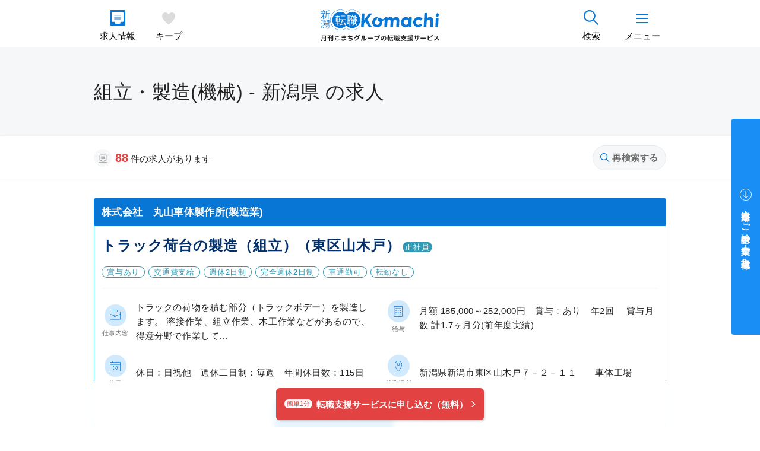

--- FILE ---
content_type: text/html; charset=UTF-8
request_url: https://niigata-oshigoto.com/j/list?class%5B0%5D=24
body_size: 12815
content:
<!DOCTYPE html>
<html lang="ja">
<head>
        <title>組立・製造(機械) - 新潟県 の求人｜新潟転職Komachi｜月刊こまちグループの転職エージェント</title>
        <!-- Google Tag Manager -->
<script>(function(w,d,s,l,i){w[l]=w[l]||[];w[l].push({'gtm.start':
new Date().getTime(),event:'gtm.js'});var f=d.getElementsByTagName(s)[0],
j=d.createElement(s),dl=l!='dataLayer'?'&l='+l:'';j.async=true;j.src=
'https://www.googletagmanager.com/gtm.js?id='+i+dl;f.parentNode.insertBefore(j,f);
})(window,document,'script','dataLayer','GTM-K4CS59G');</script>
<!-- End Google Tag Manager -->
<meta name="viewport" content="width=device-width, initial-scale=1, shrink-to-fit=no">
<meta name="format-detection" content="telephone=no">
<meta charset="utf-8">
<meta property="og:title" content="組立・製造(機械) - 新潟県 の求人｜新潟転職Komachi｜月刊こまちグループの転職エージェント">
<meta name="description" content="88件の求人が掲載中です">
<meta name="keywords" content="新潟,長岡,上越,三条,転職,求人,営業,管理職,IT,建築・土木,製造・エンジニア,看護職,介護職">
    <link rel="index" href="https://niigata-oshigoto.com">
<link rel="manifest" href="/manifest/root.json">
<link rel="icon" type="image/png" href="/images/root/icon48.png">
<link rel="apple-touch-icon" sizes="180x180" href="/images/root/icon180.png">
<meta property="og:locale" content="ja_JP">
<meta property="og:type" content="website">
<meta property="og:url" content="https://niigata-oshigoto.com/j/list?class%5B0%5D=24">
<meta property="og:image" content="/images/root/top/kv.webp">
<meta name="twitter:card" content="summary_large_image">
    
        <link rel="canonical" href="http://factory.niigata-oshigoto.com/j/list?class%5B0%5D=24">
                    <link rel="next" href="https://niigata-oshigoto.com/j/list?class%5B0%5D=24&amp;page=2">
    <link rel="preload" as="style" href="/build/assets/root-sfEszMTp.css" /><link rel="stylesheet" href="/build/assets/root-sfEszMTp.css" /></head>
<body>
        <!-- Google Tag Manager (noscript) -->
<noscript><iframe src="https://www.googletagmanager.com/ns.html?id=GTM-K4CS59G"
height="0" width="0" style="display:none;visibility:hidden"></iframe></noscript>
<!-- End Google Tag Manager (noscript) -->
        
    
    
    <!-- start:.l-header -->
<header class="l-header">
    <div class="l-header__sub justify-content-start">
        <div class="l-header-item mr-1">
            <span class="l-header-item__icon"><img src="/images/root/common/svg-icon/box-file-index-primary.svg" alt="求人情報" width="25" height="25"></span>
            <a href="https://niigata-oshigoto.com/j/list" class="l-header-item__link stretched-link">求人情報</a>
        </div>
        <!-- //end:.l-header-item -->
                <div class="l-header-item is-keep js-hd_keep">
            <div class="l-header-item__keep">
                <b id="hd_keptCnt">0</b>
                <svg xmlns="http://www.w3.org/2000/svg" viewBox="0 0 25 25"><title>heart</title><g id="heart"><path d="M25,7c0,7.5225-11.4457,15.34-11.933,15.6755L12.497,23l-.5681-.3951C11.4418,22.2658,0,14.437,0,7,0,2.813,2.6121,0,6.5,0c2.7249,0,4.8841,2.025,6.0045,3.349C13.6332,2.027,15.8035,0,18.5,0,22.3879,0,25,2.813,25,7Z"/></g></svg>
            </div>
            <a href="https://niigata-oshigoto.com/keep" class="l-header-item__link stretched-link">キープ</a>
        </div>
        <!-- //end:.l-header-item -->
    </div>
    <!-- //end:.l-header__sub -->
        <div class="l-header__center">
            <h1 class="l-header__logo"><a href="https://niigata-oshigoto.com"><img src="/images/root/common/logo.svg" alt="新潟転職Komachi｜月刊こまちグループの転職エージェント" width="162" height="46"></a></h1>
        </div>
        <!-- //end:.l-header__center -->
    <div class="l-header__sub justify-content-end">
        <div class="l-header-item mr-1 js-searchj">
            <span class="l-header-item__icon"><img src="/images/root/common/svg-icon/search-primary.svg" alt="検索" width="25" height="25"></span>
            <em class="l-header-item__link">検索</em>
        </div>
        <!-- //end:.l-header-item -->
        <div class="l-header-item js-navBtn">
            <div class="l-header-item__menu">
                <em class="l-header-item__menu-icon js-navIcon">
                    <span class="is-top">&nbsp;</span>
                    <span class="is-middle">&nbsp;</span>
                    <span class="is-bottom">&nbsp;</span>
                </em>
            </div>
            <em class="l-header-item__link">メニュー</em>
        </div>
        <!-- //end:.l-header-item -->
    </div>
    <!-- //end:.l-header__sub -->
</header>
<!-- //end:.l-header -->


    <main class="l-main">
    <!--  _/ _/ _/ _/ _/ _/ start:.l-job-title  _/ _/ _/ _/ _/ _/ -->
    <div class="l-result-title">
    <h1 class="l-result-title__h">組立・製造(機械) - 新潟県 の求人</h1>
    </div>
    <!--  _/ _/ _/ _/ _/ _/ //end:.l-job-title  _/ _/ _/ _/ _/ _/ -->

    <div class="p-job-result">
        <div class="l-container p-job-result__main">
            <div class="p-job-result__text">
                <div class="p-job-result__icon"><img src="/images/root/common/svg-icon/box-file-index-outline-dark.svg" width="15" height="15" alt=""></div>
                <p><em>88</em>件の求人があります</p>
            </div>
            <!-- //end:.p-job-result__text -->
            <button class="c-search-btn--light js-searchj" type="button">
                <img src="/images/root/common/svg-icon/search-primary.svg" width="16" height="16" alt="再検索する">
                再検索する
            </button>
        </div>
        <!-- //end:.l-container -->
    </div>
    <!-- //end:.p-job-result -->
    <main>
        <!--  _/ _/ _/ _/ _/ _/ start:.l-container  _/ _/ _/ _/ _/ _/ -->
        <div class="l-container mb-5">
                                                <!-- start:.c-job-card -->
<div class="c-job-card">
    <div class="c-job-card__head">
        <p class="c-job-card__company">
            株式会社　丸山車体製作所(製造業)
        </p>
    </div>
    <div class="c-job-card__body">
        <h3 class="c-job-card__h"><a href="https://niigata-oshigoto.com/j/detail/15010-01232861" class="c-jobcard__h__link stretched-link">トラック荷台の製造（組立）（東区山木戸）</a><em class="c-jobcard__type">正社員</em></h3>
                                <div class="c-badge-group c-job-card__badge">
                        <em class="c-badge">賞与あり</em>
                        <em class="c-badge">交通費支給</em>
                        <em class="c-badge">週休2日制</em>
                        <em class="c-badge">完全週休2日制</em>
                        <em class="c-badge">車通勤可</em>
                        <em class="c-badge">転勤なし</em>
                    </div>
        <!-- //end:.c-badge-group -->
                <div class="c-job-card__detail">
            <dl class="c-job-card-list">
                <dt class="c-job-card-list__term">
                    <div class="c-job-card-list__icon"><img src="/images/common/svg-icon/office-bag-b-primary.svg" alt="仕事内容" width="25" height="25"></div>
                    <p>仕事内容</p>
                </dt>
                <dd class="c-job-card-list__description">
                    <p>トラックの荷物を積む部分（トラックボデー）を製造します。
溶接作業、組立作業、木工作業などがあるので、得意分野で作業して...</p>
                </dd>
            </dl>
            <!-- //end:.c-job-card-list -->
            <dl class="c-job-card-list">
                <dt class="c-job-card-list__term">
                    <div class="c-job-card-list__icon"><img src="/images/common/svg-icon/calculator-primary.svg" alt="給与" width="25" height="25"></div>
                    <p>給与</p>
                </dt>
                <dd class="c-job-card-list__description">
                    <p>月額 185,000～252,000円　賞与：あり　年2回 　賞与月数 計1.7ヶ月分(前年度実績)</p>
                </dd>
            </dl>
            <!-- //end:.c-job-card-list -->
            <dl class="c-job-card-list">
                <dt class="c-job-card-list__term">
                    <div class="c-job-card-list__icon"><img src="/images/common/svg-icon/schedule-primary.svg" alt="休日" width="25" height="25"></div>
                    <p>休日</p>
                </dt>
                <dd class="c-job-card-list__description">
                    <p>休日：日祝他　週休二日制：毎週　年間休日数：115日</p>
                </dd>
            </dl>
            <!-- //end:.c-job-card-list -->
            <dl class="c-job-card-list">
                <dt class="c-job-card-list__term">
                    <div class="c-job-card-list__icon"><img src="/images/common/svg-icon/location-pin-primary.svg" alt="就業場所" width="25" height="25"></div>
                    <p>就業場所</p>
                </dt>
                <dd class="c-job-card-list__description">
                    <p>新潟県新潟市東区山木戸７－２－１１　　車体工場</p>
                </dd>
            </dl>
            <!-- //end:.c-job-card-list -->
        </div>
        <!-- //end:.c-job-card__detail -->
    </div>
    <!-- //end:.c-job-card__body -->
    <div class="c-job-card__foot">
        <span class="c-job-card__more c-btn-1 mr-1">この求人の詳細へ</span>
                <button type="button" class="c-job-card__keep c-keep-btn js-keepj" data-id="15010-01232861">
            <em class="c-keep-btn__text">求人をキープ</em>
            <b class="d-none"><span class="js-jobCount">0</span>人がこの求人をキープ</b>
        </button>
    </div>
    <!-- //end:.c-job-card__foot -->
</div>
<!-- //end:.c-job-card -->
                                    <!-- start:.c-job-card -->
<div class="c-job-card">
    <div class="c-job-card__head">
        <p class="c-job-card__company">
            デンカ株式会社　青海工場(製造業)
        </p>
    </div>
    <div class="c-job-card__body">
        <h3 class="c-job-card__h"><a href="https://niigata-oshigoto.com/j/detail/o694d09971cbd7" class="c-jobcard__h__link stretched-link">プラントエンジニア(保全)</a><em class="c-jobcard__type">正社員</em></h3>
                <h4 class="c-job-card__caption">【正社員】プラントエンジニア（保全）／夜勤なし・転勤なし◎プラントエンジニア として設備を守る仕事</h4>
                                <div class="c-badge-group c-job-card__badge">
                        <em class="c-badge">賞与あり</em>
                        <em class="c-badge">交通費支給</em>
                        <em class="c-badge">年間休日120日以上</em>
                        <em class="c-badge">週休2日制</em>
                        <em class="c-badge">完全週休2日制</em>
                        <em class="c-badge">土日休み</em>
                        <em class="c-badge">車通勤可</em>
                        <em class="c-badge">転勤なし</em>
                    </div>
        <!-- //end:.c-badge-group -->
                <div class="c-job-card__detail">
            <dl class="c-job-card-list">
                <dt class="c-job-card-list__term">
                    <div class="c-job-card-list__icon"><img src="/images/common/svg-icon/office-bag-b-primary.svg" alt="仕事内容" width="25" height="25"></div>
                    <p>仕事内容</p>
                </dt>
                <dd class="c-job-card-list__description">
                    <p>デンカの自社プラントにおいて、プラントまたは電気設備、道路や建物などの保全業務（修繕工事）を中心にお任せします。
※経験に...</p>
                </dd>
            </dl>
            <!-- //end:.c-job-card-list -->
            <dl class="c-job-card-list">
                <dt class="c-job-card-list__term">
                    <div class="c-job-card-list__icon"><img src="/images/common/svg-icon/calculator-primary.svg" alt="給与" width="25" height="25"></div>
                    <p>給与</p>
                </dt>
                <dd class="c-job-card-list__description">
                    <p>月額 207,025～440,000円　賞与：あり　年2回 　賞与月数 計4.95ヶ月分(前年度実績)</p>
                </dd>
            </dl>
            <!-- //end:.c-job-card-list -->
            <dl class="c-job-card-list">
                <dt class="c-job-card-list__term">
                    <div class="c-job-card-list__icon"><img src="/images/common/svg-icon/schedule-primary.svg" alt="休日" width="25" height="25"></div>
                    <p>休日</p>
                </dt>
                <dd class="c-job-card-list__description">
                    <p>休日：土日祝　週休二日制：毎週　年間休日数：124日</p>
                </dd>
            </dl>
            <!-- //end:.c-job-card-list -->
            <dl class="c-job-card-list">
                <dt class="c-job-card-list__term">
                    <div class="c-job-card-list__icon"><img src="/images/common/svg-icon/location-pin-primary.svg" alt="就業場所" width="25" height="25"></div>
                    <p>就業場所</p>
                </dt>
                <dd class="c-job-card-list__description">
                    <p>東京都中央区日本橋室町２丁目１番１号　青海駅より徒歩約10分(上越市より車で40分ほど)</p>
                </dd>
            </dl>
            <!-- //end:.c-job-card-list -->
        </div>
        <!-- //end:.c-job-card__detail -->
    </div>
    <!-- //end:.c-job-card__body -->
    <div class="c-job-card__foot">
        <span class="c-job-card__more c-btn-1 mr-1">この求人の詳細へ</span>
                <button type="button" class="c-job-card__keep c-keep-btn js-keepj" data-id="o694d09971cbd7">
            <em class="c-keep-btn__text">求人をキープ</em>
            <b class="d-none"><span class="js-jobCount">0</span>人がこの求人をキープ</b>
        </button>
    </div>
    <!-- //end:.c-job-card__foot -->
</div>
<!-- //end:.c-job-card -->
                                    <!-- start:.c-job-card -->
<div class="c-job-card">
    <div class="c-job-card__head">
        <p class="c-job-card__company">
            大東産業株式会社(製造業)
        </p>
    </div>
    <div class="c-job-card__body">
        <h3 class="c-job-card__h"><a href="https://niigata-oshigoto.com/j/detail/15010-44530351" class="c-jobcard__h__link stretched-link">機械装置組立作業者</a><em class="c-jobcard__type">正社員</em></h3>
                                <div class="c-badge-group c-job-card__badge">
                        <em class="c-badge">賞与あり</em>
                        <em class="c-badge">交通費支給</em>
                        <em class="c-badge">年間休日120日以上</em>
                        <em class="c-badge">週休2日制</em>
                        <em class="c-badge">完全週休2日制</em>
                        <em class="c-badge">土日休み</em>
                        <em class="c-badge">車通勤可</em>
                        <em class="c-badge">転勤なし</em>
                    </div>
        <!-- //end:.c-badge-group -->
                <div class="c-job-card__detail">
            <dl class="c-job-card-list">
                <dt class="c-job-card-list__term">
                    <div class="c-job-card-list__icon"><img src="/images/common/svg-icon/office-bag-b-primary.svg" alt="仕事内容" width="25" height="25"></div>
                    <p>仕事内容</p>
                </dt>
                <dd class="c-job-card-list__description">
                    <p>コンベア等の搬送装置とその周辺装置の製造に係る組立作業、
メンテナンス作業を行って頂きます。製品のほとんどがオーダー
メイ...</p>
                </dd>
            </dl>
            <!-- //end:.c-job-card-list -->
            <dl class="c-job-card-list">
                <dt class="c-job-card-list__term">
                    <div class="c-job-card-list__icon"><img src="/images/common/svg-icon/calculator-primary.svg" alt="給与" width="25" height="25"></div>
                    <p>給与</p>
                </dt>
                <dd class="c-job-card-list__description">
                    <p>月額 200,000～269,000円　賞与：あり　年2回 　賞与月数 計1ヶ月分(前年度実績)</p>
                </dd>
            </dl>
            <!-- //end:.c-job-card-list -->
            <dl class="c-job-card-list">
                <dt class="c-job-card-list__term">
                    <div class="c-job-card-list__icon"><img src="/images/common/svg-icon/schedule-primary.svg" alt="休日" width="25" height="25"></div>
                    <p>休日</p>
                </dt>
                <dd class="c-job-card-list__description">
                    <p>休日：土日祝他　週休二日制：毎週　年間休日数：124日</p>
                </dd>
            </dl>
            <!-- //end:.c-job-card-list -->
            <dl class="c-job-card-list">
                <dt class="c-job-card-list__term">
                    <div class="c-job-card-list__icon"><img src="/images/common/svg-icon/location-pin-primary.svg" alt="就業場所" width="25" height="25"></div>
                    <p>就業場所</p>
                </dt>
                <dd class="c-job-card-list__description">
                    <p>新潟県新潟市江南区亀田工業団地１丁目３番８号　新潟駅から車15分</p>
                </dd>
            </dl>
            <!-- //end:.c-job-card-list -->
        </div>
        <!-- //end:.c-job-card__detail -->
    </div>
    <!-- //end:.c-job-card__body -->
    <div class="c-job-card__foot">
        <span class="c-job-card__more c-btn-1 mr-1">この求人の詳細へ</span>
                <button type="button" class="c-job-card__keep c-keep-btn js-keepj" data-id="15010-44530351">
            <em class="c-keep-btn__text">求人をキープ</em>
            <b class="d-none"><span class="js-jobCount">0</span>人がこの求人をキープ</b>
        </button>
    </div>
    <!-- //end:.c-job-card__foot -->
</div>
<!-- //end:.c-job-card -->
                                    <!-- start:.c-job-card -->
<div class="c-job-card">
    <div class="c-job-card__head">
        <p class="c-job-card__company">
            北陸重機工業　株式会社(製造業)
        </p>
    </div>
    <div class="c-job-card__body">
        <h3 class="c-job-card__h"><a href="https://niigata-oshigoto.com/j/detail/15010-42698651" class="c-jobcard__h__link stretched-link">組立工員</a><em class="c-jobcard__type">正社員</em></h3>
                                <div class="c-badge-group c-job-card__badge">
                        <em class="c-badge">賞与あり</em>
                        <em class="c-badge">交通費支給</em>
                        <em class="c-badge">年間休日120日以上</em>
                        <em class="c-badge">週休2日制</em>
                        <em class="c-badge">完全週休2日制</em>
                        <em class="c-badge">土日休み</em>
                        <em class="c-badge">車通勤可</em>
                        <em class="c-badge">転勤なし</em>
                    </div>
        <!-- //end:.c-badge-group -->
                <div class="c-job-card__detail">
            <dl class="c-job-card-list">
                <dt class="c-job-card-list__term">
                    <div class="c-job-card-list__icon"><img src="/images/common/svg-icon/office-bag-b-primary.svg" alt="仕事内容" width="25" height="25"></div>
                    <p>仕事内容</p>
                </dt>
                <dd class="c-job-card-list__description">
                    <p>○軌道車両、特殊車両、省力化機械等の組立に関する業務を担当してもらいます。
※ＯＪＴにて丁寧な教育を行うので安心してご応募...</p>
                </dd>
            </dl>
            <!-- //end:.c-job-card-list -->
            <dl class="c-job-card-list">
                <dt class="c-job-card-list__term">
                    <div class="c-job-card-list__icon"><img src="/images/common/svg-icon/calculator-primary.svg" alt="給与" width="25" height="25"></div>
                    <p>給与</p>
                </dt>
                <dd class="c-job-card-list__description">
                    <p>月額 202,000～315,000円　賞与：あり　年2回 　賞与月数 計3ヶ月分(前年度実績)</p>
                </dd>
            </dl>
            <!-- //end:.c-job-card-list -->
            <dl class="c-job-card-list">
                <dt class="c-job-card-list__term">
                    <div class="c-job-card-list__icon"><img src="/images/common/svg-icon/schedule-primary.svg" alt="休日" width="25" height="25"></div>
                    <p>休日</p>
                </dt>
                <dd class="c-job-card-list__description">
                    <p>休日：土日祝他　週休二日制：毎週　年間休日数：120日</p>
                </dd>
            </dl>
            <!-- //end:.c-job-card-list -->
            <dl class="c-job-card-list">
                <dt class="c-job-card-list__term">
                    <div class="c-job-card-list__icon"><img src="/images/common/svg-icon/location-pin-primary.svg" alt="就業場所" width="25" height="25"></div>
                    <p>就業場所</p>
                </dt>
                <dd class="c-job-card-list__description">
                    <p>新潟県新潟市東区山木戸７丁目３番６９号　新潟駅から車15分</p>
                </dd>
            </dl>
            <!-- //end:.c-job-card-list -->
        </div>
        <!-- //end:.c-job-card__detail -->
    </div>
    <!-- //end:.c-job-card__body -->
    <div class="c-job-card__foot">
        <span class="c-job-card__more c-btn-1 mr-1">この求人の詳細へ</span>
                <button type="button" class="c-job-card__keep c-keep-btn js-keepj" data-id="15010-42698651">
            <em class="c-keep-btn__text">求人をキープ</em>
            <b class=""><span class="js-jobCount">2</span>人がこの求人をキープ</b>
        </button>
    </div>
    <!-- //end:.c-job-card__foot -->
</div>
<!-- //end:.c-job-card -->
                                    <!-- start:.c-job-card -->
<div class="c-job-card">
    <div class="c-job-card__head">
        <p class="c-job-card__company">
            三光電機　株式会社(卸売業・小売業)
        </p>
    </div>
    <div class="c-job-card__body">
        <h3 class="c-job-card__h"><a href="https://niigata-oshigoto.com/j/detail/15020-14719351" class="c-jobcard__h__link stretched-link">カーナビ・ドラレコ等の取付作業員</a><em class="c-jobcard__type">正社員</em></h3>
                                <div class="c-badge-group c-job-card__badge">
                        <em class="c-badge">賞与あり</em>
                        <em class="c-badge">交通費支給</em>
                        <em class="c-badge">年間休日120日以上</em>
                        <em class="c-badge">週休2日制</em>
                        <em class="c-badge">車通勤可</em>
                        <em class="c-badge">転勤なし</em>
                    </div>
        <!-- //end:.c-badge-group -->
                <div class="c-job-card__detail">
            <dl class="c-job-card-list">
                <dt class="c-job-card-list__term">
                    <div class="c-job-card-list__icon"><img src="/images/common/svg-icon/office-bag-b-primary.svg" alt="仕事内容" width="25" height="25"></div>
                    <p>仕事内容</p>
                </dt>
                <dd class="c-job-card-list__description">
                    <p>カーナビ・ドラレコ・ＥＴＣ・カーセキュリティ等の取付を行う「自動車用品インストーラー」に成ってもらいます。車両の保護から...</p>
                </dd>
            </dl>
            <!-- //end:.c-job-card-list -->
            <dl class="c-job-card-list">
                <dt class="c-job-card-list__term">
                    <div class="c-job-card-list__icon"><img src="/images/common/svg-icon/calculator-primary.svg" alt="給与" width="25" height="25"></div>
                    <p>給与</p>
                </dt>
                <dd class="c-job-card-list__description">
                    <p>月額 200,000～240,000円　賞与：あり　年2回 　賞与月数 計2.6ヶ月分(前年度実績)</p>
                </dd>
            </dl>
            <!-- //end:.c-job-card-list -->
            <dl class="c-job-card-list">
                <dt class="c-job-card-list__term">
                    <div class="c-job-card-list__icon"><img src="/images/common/svg-icon/schedule-primary.svg" alt="休日" width="25" height="25"></div>
                    <p>休日</p>
                </dt>
                <dd class="c-job-card-list__description">
                    <p>休日：日祝他　週休二日制：その他　年間休日数：120日</p>
                </dd>
            </dl>
            <!-- //end:.c-job-card-list -->
            <dl class="c-job-card-list">
                <dt class="c-job-card-list__term">
                    <div class="c-job-card-list__icon"><img src="/images/common/svg-icon/location-pin-primary.svg" alt="就業場所" width="25" height="25"></div>
                    <p>就業場所</p>
                </dt>
                <dd class="c-job-card-list__description">
                    <p>新潟県長岡市平島町３－１　長岡駅から車15分</p>
                </dd>
            </dl>
            <!-- //end:.c-job-card-list -->
        </div>
        <!-- //end:.c-job-card__detail -->
    </div>
    <!-- //end:.c-job-card__body -->
    <div class="c-job-card__foot">
        <span class="c-job-card__more c-btn-1 mr-1">この求人の詳細へ</span>
                <button type="button" class="c-job-card__keep c-keep-btn js-keepj" data-id="15020-14719351">
            <em class="c-keep-btn__text">求人をキープ</em>
            <b class="d-none"><span class="js-jobCount">0</span>人がこの求人をキープ</b>
        </button>
    </div>
    <!-- //end:.c-job-card__foot -->
</div>
<!-- //end:.c-job-card -->
                                    <!-- start:.c-job-card -->
<div class="c-job-card">
    <div class="c-job-card__head">
        <p class="c-job-card__company">
            三光電機　株式会社(卸売業・小売業)
        </p>
    </div>
    <div class="c-job-card__body">
        <h3 class="c-job-card__h"><a href="https://niigata-oshigoto.com/j/detail/15020-14717151" class="c-jobcard__h__link stretched-link">自動車メンテナンススタッフ</a><em class="c-jobcard__type">正社員</em></h3>
                                <div class="c-badge-group c-job-card__badge">
                        <em class="c-badge">賞与あり</em>
                        <em class="c-badge">交通費支給</em>
                        <em class="c-badge">年間休日120日以上</em>
                        <em class="c-badge">週休2日制</em>
                        <em class="c-badge">車通勤可</em>
                        <em class="c-badge">転勤なし</em>
                    </div>
        <!-- //end:.c-badge-group -->
                <div class="c-job-card__detail">
            <dl class="c-job-card-list">
                <dt class="c-job-card-list__term">
                    <div class="c-job-card-list__icon"><img src="/images/common/svg-icon/office-bag-b-primary.svg" alt="仕事内容" width="25" height="25"></div>
                    <p>仕事内容</p>
                </dt>
                <dd class="c-job-card-list__description">
                    <p>長岡市周辺の取引先企業様からのご依頼により、以下の業務を行います。
○カーエアコンやバスエアコン、冷凍機の点検整備
○カーナ...</p>
                </dd>
            </dl>
            <!-- //end:.c-job-card-list -->
            <dl class="c-job-card-list">
                <dt class="c-job-card-list__term">
                    <div class="c-job-card-list__icon"><img src="/images/common/svg-icon/calculator-primary.svg" alt="給与" width="25" height="25"></div>
                    <p>給与</p>
                </dt>
                <dd class="c-job-card-list__description">
                    <p>月額 210,000～250,000円　賞与：あり　年2回 　賞与月数 計2.6ヶ月分(前年度実績)</p>
                </dd>
            </dl>
            <!-- //end:.c-job-card-list -->
            <dl class="c-job-card-list">
                <dt class="c-job-card-list__term">
                    <div class="c-job-card-list__icon"><img src="/images/common/svg-icon/schedule-primary.svg" alt="休日" width="25" height="25"></div>
                    <p>休日</p>
                </dt>
                <dd class="c-job-card-list__description">
                    <p>休日：日祝他　週休二日制：その他　年間休日数：120日</p>
                </dd>
            </dl>
            <!-- //end:.c-job-card-list -->
            <dl class="c-job-card-list">
                <dt class="c-job-card-list__term">
                    <div class="c-job-card-list__icon"><img src="/images/common/svg-icon/location-pin-primary.svg" alt="就業場所" width="25" height="25"></div>
                    <p>就業場所</p>
                </dt>
                <dd class="c-job-card-list__description">
                    <p>新潟県長岡市平島町３－１　長岡駅から車15分</p>
                </dd>
            </dl>
            <!-- //end:.c-job-card-list -->
        </div>
        <!-- //end:.c-job-card__detail -->
    </div>
    <!-- //end:.c-job-card__body -->
    <div class="c-job-card__foot">
        <span class="c-job-card__more c-btn-1 mr-1">この求人の詳細へ</span>
                <button type="button" class="c-job-card__keep c-keep-btn js-keepj" data-id="15020-14717151">
            <em class="c-keep-btn__text">求人をキープ</em>
            <b class="d-none"><span class="js-jobCount">0</span>人がこの求人をキープ</b>
        </button>
    </div>
    <!-- //end:.c-job-card__foot -->
</div>
<!-- //end:.c-job-card -->
                                    <!-- start:.c-job-card -->
<div class="c-job-card">
    <div class="c-job-card__head">
        <p class="c-job-card__company">
            株式会社　コーポレーション森(卸売業・小売業)
        </p>
    </div>
    <div class="c-job-card__body">
        <h3 class="c-job-card__h"><a href="https://niigata-oshigoto.com/j/detail/15120-05023951" class="c-jobcard__h__link stretched-link">修理／組立・配達／販売（正社員・経験者）</a><em class="c-jobcard__type">正社員</em></h3>
                                <div class="c-badge-group c-job-card__badge">
                        <em class="c-badge">賞与あり</em>
                        <em class="c-badge">交通費支給</em>
                        <em class="c-badge">週休2日制</em>
                        <em class="c-badge">車通勤可</em>
                        <em class="c-badge">転勤なし</em>
                    </div>
        <!-- //end:.c-badge-group -->
                <div class="c-job-card__detail">
            <dl class="c-job-card-list">
                <dt class="c-job-card-list__term">
                    <div class="c-job-card-list__icon"><img src="/images/common/svg-icon/office-bag-b-primary.svg" alt="仕事内容" width="25" height="25"></div>
                    <p>仕事内容</p>
                </dt>
                <dd class="c-job-card-list__description">
                    <p>◆農業機械（トラクター、田植機、コンバイン）等、各種機械の組立・配達（引取・納車）を行っていただきます。
（軽～大型トラッ...</p>
                </dd>
            </dl>
            <!-- //end:.c-job-card-list -->
            <dl class="c-job-card-list">
                <dt class="c-job-card-list__term">
                    <div class="c-job-card-list__icon"><img src="/images/common/svg-icon/calculator-primary.svg" alt="給与" width="25" height="25"></div>
                    <p>給与</p>
                </dt>
                <dd class="c-job-card-list__description">
                    <p>月額 260,000～310,000円　賞与：あり　年2回 　賞与月数 計2ヶ月分(前年度実績)</p>
                </dd>
            </dl>
            <!-- //end:.c-job-card-list -->
            <dl class="c-job-card-list">
                <dt class="c-job-card-list__term">
                    <div class="c-job-card-list__icon"><img src="/images/common/svg-icon/schedule-primary.svg" alt="休日" width="25" height="25"></div>
                    <p>休日</p>
                </dt>
                <dd class="c-job-card-list__description">
                    <p>休日：他　週休二日制：その他　年間休日数：105日</p>
                </dd>
            </dl>
            <!-- //end:.c-job-card-list -->
            <dl class="c-job-card-list">
                <dt class="c-job-card-list__term">
                    <div class="c-job-card-list__icon"><img src="/images/common/svg-icon/location-pin-primary.svg" alt="就業場所" width="25" height="25"></div>
                    <p>就業場所</p>
                </dt>
                <dd class="c-job-card-list__description">
                    <p>新潟県南魚沼市美佐島１６１７－１　ＪＲ上越線六日町駅から車7分</p>
                </dd>
            </dl>
            <!-- //end:.c-job-card-list -->
        </div>
        <!-- //end:.c-job-card__detail -->
    </div>
    <!-- //end:.c-job-card__body -->
    <div class="c-job-card__foot">
        <span class="c-job-card__more c-btn-1 mr-1">この求人の詳細へ</span>
                <button type="button" class="c-job-card__keep c-keep-btn js-keepj" data-id="15120-05023951">
            <em class="c-keep-btn__text">求人をキープ</em>
            <b class="d-none"><span class="js-jobCount">0</span>人がこの求人をキープ</b>
        </button>
    </div>
    <!-- //end:.c-job-card__foot -->
</div>
<!-- //end:.c-job-card -->
                                    <!-- start:.c-job-card -->
<div class="c-job-card">
    <div class="c-job-card__head">
        <p class="c-job-card__company">
            株式会社　コーポレーション森(卸売業・小売業)
        </p>
    </div>
    <div class="c-job-card__body">
        <h3 class="c-job-card__h"><a href="https://niigata-oshigoto.com/j/detail/15120-05022651" class="c-jobcard__h__link stretched-link">組立・配達補助／修理見習い（正社員・未経験者可）</a><em class="c-jobcard__type">正社員</em></h3>
                                <div class="c-badge-group c-job-card__badge">
                        <em class="c-badge">賞与あり</em>
                        <em class="c-badge">交通費支給</em>
                        <em class="c-badge">週休2日制</em>
                        <em class="c-badge">車通勤可</em>
                        <em class="c-badge">転勤なし</em>
                    </div>
        <!-- //end:.c-badge-group -->
                <div class="c-job-card__detail">
            <dl class="c-job-card-list">
                <dt class="c-job-card-list__term">
                    <div class="c-job-card-list__icon"><img src="/images/common/svg-icon/office-bag-b-primary.svg" alt="仕事内容" width="25" height="25"></div>
                    <p>仕事内容</p>
                </dt>
                <dd class="c-job-card-list__description">
                    <p>◆農業機械（トラクター、田植機、コンバイン）等、各種機械の組立・配達（引取・納車）を行っていただきます。
（軽～大型トラッ...</p>
                </dd>
            </dl>
            <!-- //end:.c-job-card-list -->
            <dl class="c-job-card-list">
                <dt class="c-job-card-list__term">
                    <div class="c-job-card-list__icon"><img src="/images/common/svg-icon/calculator-primary.svg" alt="給与" width="25" height="25"></div>
                    <p>給与</p>
                </dt>
                <dd class="c-job-card-list__description">
                    <p>月額 210,000～280,000円　賞与：あり　年2回 　賞与月数 計1ヶ月分(前年度実績)</p>
                </dd>
            </dl>
            <!-- //end:.c-job-card-list -->
            <dl class="c-job-card-list">
                <dt class="c-job-card-list__term">
                    <div class="c-job-card-list__icon"><img src="/images/common/svg-icon/schedule-primary.svg" alt="休日" width="25" height="25"></div>
                    <p>休日</p>
                </dt>
                <dd class="c-job-card-list__description">
                    <p>休日：他　週休二日制：その他　年間休日数：105日</p>
                </dd>
            </dl>
            <!-- //end:.c-job-card-list -->
            <dl class="c-job-card-list">
                <dt class="c-job-card-list__term">
                    <div class="c-job-card-list__icon"><img src="/images/common/svg-icon/location-pin-primary.svg" alt="就業場所" width="25" height="25"></div>
                    <p>就業場所</p>
                </dt>
                <dd class="c-job-card-list__description">
                    <p>新潟県南魚沼市美佐島１６１７－１　ＪＲ上越線六日町駅から車7分</p>
                </dd>
            </dl>
            <!-- //end:.c-job-card-list -->
        </div>
        <!-- //end:.c-job-card__detail -->
    </div>
    <!-- //end:.c-job-card__body -->
    <div class="c-job-card__foot">
        <span class="c-job-card__more c-btn-1 mr-1">この求人の詳細へ</span>
                <button type="button" class="c-job-card__keep c-keep-btn js-keepj" data-id="15120-05022651">
            <em class="c-keep-btn__text">求人をキープ</em>
            <b class="d-none"><span class="js-jobCount">0</span>人がこの求人をキープ</b>
        </button>
    </div>
    <!-- //end:.c-job-card__foot -->
</div>
<!-- //end:.c-job-card -->
                                    <!-- start:.c-job-card -->
<div class="c-job-card">
    <div class="c-job-card__head">
        <p class="c-job-card__company">
            株式会社テクノフレックス(製造業)
        </p>
    </div>
    <div class="c-job-card__body">
        <h3 class="c-job-card__h"><a href="https://niigata-oshigoto.com/j/detail/o67b566a330b2a" class="c-jobcard__h__link stretched-link">村上市【工場スタッフ】</a><em class="c-jobcard__type">正社員</em></h3>
                <h4 class="c-job-card__caption">【年間休日120日以上】定着率95%以上【年収400万円超】</h4>
                                <div class="c-badge-group c-job-card__badge">
                        <em class="c-badge">賞与あり</em>
                        <em class="c-badge">交通費支給</em>
                        <em class="c-badge">年間休日120日以上</em>
                        <em class="c-badge">週休2日制</em>
                        <em class="c-badge">完全週休2日制</em>
                        <em class="c-badge">土日休み</em>
                        <em class="c-badge">車通勤可</em>
                        <em class="c-badge">転勤なし</em>
                    </div>
        <!-- //end:.c-badge-group -->
                <div class="c-job-card__detail">
            <dl class="c-job-card-list">
                <dt class="c-job-card-list__term">
                    <div class="c-job-card-list__icon"><img src="/images/common/svg-icon/office-bag-b-primary.svg" alt="仕事内容" width="25" height="25"></div>
                    <p>仕事内容</p>
                </dt>
                <dd class="c-job-card-list__description">
                    <p>経験やお持ちのスキルに応じて新潟工場または神林工場への配属となります。
従事いただく業務内容も相談の上決められます♪

■新...</p>
                </dd>
            </dl>
            <!-- //end:.c-job-card-list -->
            <dl class="c-job-card-list">
                <dt class="c-job-card-list__term">
                    <div class="c-job-card-list__icon"><img src="/images/common/svg-icon/calculator-primary.svg" alt="給与" width="25" height="25"></div>
                    <p>給与</p>
                </dt>
                <dd class="c-job-card-list__description">
                    <p>月額 220,000～350,000円　賞与：あり　年2回 　賞与月数 計3ヶ月分(前年度実績)</p>
                </dd>
            </dl>
            <!-- //end:.c-job-card-list -->
            <dl class="c-job-card-list">
                <dt class="c-job-card-list__term">
                    <div class="c-job-card-list__icon"><img src="/images/common/svg-icon/schedule-primary.svg" alt="休日" width="25" height="25"></div>
                    <p>休日</p>
                </dt>
                <dd class="c-job-card-list__description">
                    <p>休日：土日祝他　週休二日制：毎週　年間休日数：120日</p>
                </dd>
            </dl>
            <!-- //end:.c-job-card-list -->
            <dl class="c-job-card-list">
                <dt class="c-job-card-list__term">
                    <div class="c-job-card-list__icon"><img src="/images/common/svg-icon/location-pin-primary.svg" alt="就業場所" width="25" height="25"></div>
                    <p>就業場所</p>
                </dt>
                <dd class="c-job-card-list__description">
                    <p>【転勤なし／自動車通勤OK】 ■新潟工場　新潟県村上市山辺里281番地 ■神林工場　新潟県村上市川部1001-2　坂町駅から車10分</p>
                </dd>
            </dl>
            <!-- //end:.c-job-card-list -->
        </div>
        <!-- //end:.c-job-card__detail -->
    </div>
    <!-- //end:.c-job-card__body -->
    <div class="c-job-card__foot">
        <span class="c-job-card__more c-btn-1 mr-1">この求人の詳細へ</span>
                <button type="button" class="c-job-card__keep c-keep-btn js-keepj" data-id="o67b566a330b2a">
            <em class="c-keep-btn__text">求人をキープ</em>
            <b class="d-none"><span class="js-jobCount">0</span>人がこの求人をキープ</b>
        </button>
    </div>
    <!-- //end:.c-job-card__foot -->
</div>
<!-- //end:.c-job-card -->
                                    <!-- start:.c-job-card -->
<div class="c-job-card">
    <div class="c-job-card__head">
        <p class="c-job-card__company">
            株式会社　カトウＡＭ(卸売業・小売業)
        </p>
    </div>
    <div class="c-job-card__body">
        <h3 class="c-job-card__h"><a href="https://niigata-oshigoto.com/j/detail/15040-00664061" class="c-jobcard__h__link stretched-link">農業機械★農業ドローンの納品・整備メカニック★見附市</a><em class="c-jobcard__type">正社員</em></h3>
                                <div class="c-badge-group c-job-card__badge">
                        <em class="c-badge">賞与あり</em>
                        <em class="c-badge">交通費支給</em>
                        <em class="c-badge">週休2日制</em>
                        <em class="c-badge">車通勤可</em>
                        <em class="c-badge">転勤なし</em>
                    </div>
        <!-- //end:.c-badge-group -->
                <div class="c-job-card__detail">
            <dl class="c-job-card-list">
                <dt class="c-job-card-list__term">
                    <div class="c-job-card-list__icon"><img src="/images/common/svg-icon/office-bag-b-primary.svg" alt="仕事内容" width="25" height="25"></div>
                    <p>仕事内容</p>
                </dt>
                <dd class="c-job-card-list__description">
                    <p>◆農業機械の納品や点検整備を行うお仕事です
・普段は工場でトラクターや草刈機などを点検整備しています
・カバーを外して洗車...</p>
                </dd>
            </dl>
            <!-- //end:.c-job-card-list -->
            <dl class="c-job-card-list">
                <dt class="c-job-card-list__term">
                    <div class="c-job-card-list__icon"><img src="/images/common/svg-icon/calculator-primary.svg" alt="給与" width="25" height="25"></div>
                    <p>給与</p>
                </dt>
                <dd class="c-job-card-list__description">
                    <p>月額 220,000～320,000円　賞与：あり　年2回 　賞与金額 200,000円～1,400,000円(前年度実績)</p>
                </dd>
            </dl>
            <!-- //end:.c-job-card-list -->
            <dl class="c-job-card-list">
                <dt class="c-job-card-list__term">
                    <div class="c-job-card-list__icon"><img src="/images/common/svg-icon/schedule-primary.svg" alt="休日" width="25" height="25"></div>
                    <p>休日</p>
                </dt>
                <dd class="c-job-card-list__description">
                    <p>休日：他　週休二日制：その他　年間休日数：99日</p>
                </dd>
            </dl>
            <!-- //end:.c-job-card-list -->
            <dl class="c-job-card-list">
                <dt class="c-job-card-list__term">
                    <div class="c-job-card-list__icon"><img src="/images/common/svg-icon/location-pin-primary.svg" alt="就業場所" width="25" height="25"></div>
                    <p>就業場所</p>
                </dt>
                <dd class="c-job-card-list__description">
                    <p>新潟県見附市今町４丁目８－２４　ＪＲ信越本線見附駅から徒歩15分</p>
                </dd>
            </dl>
            <!-- //end:.c-job-card-list -->
        </div>
        <!-- //end:.c-job-card__detail -->
    </div>
    <!-- //end:.c-job-card__body -->
    <div class="c-job-card__foot">
        <span class="c-job-card__more c-btn-1 mr-1">この求人の詳細へ</span>
                <button type="button" class="c-job-card__keep c-keep-btn js-keepj" data-id="15040-00664061">
            <em class="c-keep-btn__text">求人をキープ</em>
            <b class="d-none"><span class="js-jobCount">0</span>人がこの求人をキープ</b>
        </button>
    </div>
    <!-- //end:.c-job-card__foot -->
</div>
<!-- //end:.c-job-card -->
                                    <!-- start:.c-job-card -->
<div class="c-job-card">
    <div class="c-job-card__head">
        <p class="c-job-card__company">
            株式会社　オグラゼネラルカンパニー(建設業)
        </p>
    </div>
    <div class="c-job-card__body">
        <h3 class="c-job-card__h"><a href="https://niigata-oshigoto.com/j/detail/15100-00187061" class="c-jobcard__h__link stretched-link">機械設備エンジニア</a><em class="c-jobcard__type">正社員</em></h3>
                                <div class="c-badge-group c-job-card__badge">
                        <em class="c-badge">週休2日制</em>
                        <em class="c-badge">完全週休2日制</em>
                        <em class="c-badge">土日休み</em>
                        <em class="c-badge">車通勤可</em>
                        <em class="c-badge">転勤なし</em>
                    </div>
        <!-- //end:.c-badge-group -->
                <div class="c-job-card__detail">
            <dl class="c-job-card-list">
                <dt class="c-job-card-list__term">
                    <div class="c-job-card-list__icon"><img src="/images/common/svg-icon/office-bag-b-primary.svg" alt="仕事内容" width="25" height="25"></div>
                    <p>仕事内容</p>
                </dt>
                <dd class="c-job-card-list__description">
                    <p>現場工場内での機械設備や装置等のオーバーホール業務を主にやってもらいます。設備の手入れ、仕上げ、組立て、組付け、据付等の...</p>
                </dd>
            </dl>
            <!-- //end:.c-job-card-list -->
            <dl class="c-job-card-list">
                <dt class="c-job-card-list__term">
                    <div class="c-job-card-list__icon"><img src="/images/common/svg-icon/calculator-primary.svg" alt="給与" width="25" height="25"></div>
                    <p>給与</p>
                </dt>
                <dd class="c-job-card-list__description">
                    <p>月額 213,000～319,500円　賞与：なし</p>
                </dd>
            </dl>
            <!-- //end:.c-job-card-list -->
            <dl class="c-job-card-list">
                <dt class="c-job-card-list__term">
                    <div class="c-job-card-list__icon"><img src="/images/common/svg-icon/schedule-primary.svg" alt="休日" width="25" height="25"></div>
                    <p>休日</p>
                </dt>
                <dd class="c-job-card-list__description">
                    <p>休日：土日他　週休二日制：毎週　年間休日数：110日</p>
                </dd>
            </dl>
            <!-- //end:.c-job-card-list -->
            <dl class="c-job-card-list">
                <dt class="c-job-card-list__term">
                    <div class="c-job-card-list__icon"><img src="/images/common/svg-icon/location-pin-primary.svg" alt="就業場所" width="25" height="25"></div>
                    <p>就業場所</p>
                </dt>
                <dd class="c-job-card-list__description">
                    <p>新潟県糸魚川市寺島２－８－４　（株）オグラゼネラルカンパニー　工場　糸魚川駅から車8分</p>
                </dd>
            </dl>
            <!-- //end:.c-job-card-list -->
        </div>
        <!-- //end:.c-job-card__detail -->
    </div>
    <!-- //end:.c-job-card__body -->
    <div class="c-job-card__foot">
        <span class="c-job-card__more c-btn-1 mr-1">この求人の詳細へ</span>
                <button type="button" class="c-job-card__keep c-keep-btn js-keepj" data-id="15100-00187061">
            <em class="c-keep-btn__text">求人をキープ</em>
            <b class="d-none"><span class="js-jobCount">0</span>人がこの求人をキープ</b>
        </button>
    </div>
    <!-- //end:.c-job-card__foot -->
</div>
<!-- //end:.c-job-card -->
                                    <!-- start:.c-job-card -->
<div class="c-job-card">
    <div class="c-job-card__head">
        <p class="c-job-card__company">
            株式会社　大堀商会(建設業)
        </p>
    </div>
    <div class="c-job-card__body">
        <h3 class="c-job-card__h"><a href="https://niigata-oshigoto.com/j/detail/15060-00588061" class="c-jobcard__h__link stretched-link">空調エンジニア</a><em class="c-jobcard__type">正社員</em></h3>
                                <div class="c-badge-group c-job-card__badge">
                        <em class="c-badge">賞与あり</em>
                        <em class="c-badge">交通費支給</em>
                        <em class="c-badge">週休2日制</em>
                        <em class="c-badge">車通勤可</em>
                        <em class="c-badge">転勤なし</em>
                    </div>
        <!-- //end:.c-badge-group -->
                <div class="c-job-card__detail">
            <dl class="c-job-card-list">
                <dt class="c-job-card-list__term">
                    <div class="c-job-card-list__icon"><img src="/images/common/svg-icon/office-bag-b-primary.svg" alt="仕事内容" width="25" height="25"></div>
                    <p>仕事内容</p>
                </dt>
                <dd class="c-job-card-list__description">
                    <p>◎空調工事全般の業務を行っていただきます。
・家庭用・業務用エアコン施工、メンテナンス。
・空調機器販売。
・現場は新発田市...</p>
                </dd>
            </dl>
            <!-- //end:.c-job-card-list -->
            <dl class="c-job-card-list">
                <dt class="c-job-card-list__term">
                    <div class="c-job-card-list__icon"><img src="/images/common/svg-icon/calculator-primary.svg" alt="給与" width="25" height="25"></div>
                    <p>給与</p>
                </dt>
                <dd class="c-job-card-list__description">
                    <p>月額 207,000～276,000円　賞与：あり　年2回 　賞与月数 計1.5ヶ月分(前年度実績)</p>
                </dd>
            </dl>
            <!-- //end:.c-job-card-list -->
            <dl class="c-job-card-list">
                <dt class="c-job-card-list__term">
                    <div class="c-job-card-list__icon"><img src="/images/common/svg-icon/schedule-primary.svg" alt="休日" width="25" height="25"></div>
                    <p>休日</p>
                </dt>
                <dd class="c-job-card-list__description">
                    <p>休日：日祝他　週休二日制：その他　年間休日数：103日</p>
                </dd>
            </dl>
            <!-- //end:.c-job-card-list -->
            <dl class="c-job-card-list">
                <dt class="c-job-card-list__term">
                    <div class="c-job-card-list__icon"><img src="/images/common/svg-icon/location-pin-primary.svg" alt="就業場所" width="25" height="25"></div>
                    <p>就業場所</p>
                </dt>
                <dd class="c-job-card-list__description">
                    <p>新潟県新発田市五十公野３４３９　新発田駅から徒歩15分</p>
                </dd>
            </dl>
            <!-- //end:.c-job-card-list -->
        </div>
        <!-- //end:.c-job-card__detail -->
    </div>
    <!-- //end:.c-job-card__body -->
    <div class="c-job-card__foot">
        <span class="c-job-card__more c-btn-1 mr-1">この求人の詳細へ</span>
                <button type="button" class="c-job-card__keep c-keep-btn js-keepj" data-id="15060-00588061">
            <em class="c-keep-btn__text">求人をキープ</em>
            <b class="d-none"><span class="js-jobCount">0</span>人がこの求人をキープ</b>
        </button>
    </div>
    <!-- //end:.c-job-card__foot -->
</div>
<!-- //end:.c-job-card -->
                                    <!-- start:.c-job-card -->
<div class="c-job-card">
    <div class="c-job-card__head">
        <p class="c-job-card__company">
            株式会社　ジェイエイサービス柏崎(卸売業・小売業)
        </p>
    </div>
    <div class="c-job-card__body">
        <h3 class="c-job-card__h"><a href="https://niigata-oshigoto.com/j/detail/15050-00349261" class="c-jobcard__h__link stretched-link">整備士（農業機械）／正社員</a><em class="c-jobcard__type">正社員</em></h3>
                                <div class="c-badge-group c-job-card__badge">
                        <em class="c-badge">賞与あり</em>
                        <em class="c-badge">交通費支給</em>
                        <em class="c-badge">週休2日制</em>
                        <em class="c-badge">車通勤可</em>
                    </div>
        <!-- //end:.c-badge-group -->
                <div class="c-job-card__detail">
            <dl class="c-job-card-list">
                <dt class="c-job-card-list__term">
                    <div class="c-job-card-list__icon"><img src="/images/common/svg-icon/office-bag-b-primary.svg" alt="仕事内容" width="25" height="25"></div>
                    <p>仕事内容</p>
                </dt>
                <dd class="c-job-card-list__description">
                    <p>◇事業所での農業機械の整備、修理
◇現場へ出張しての現地修理
◇農業機械の引取、納車
（軽トラック、又は３．５ｔトラック使用）...</p>
                </dd>
            </dl>
            <!-- //end:.c-job-card-list -->
            <dl class="c-job-card-list">
                <dt class="c-job-card-list__term">
                    <div class="c-job-card-list__icon"><img src="/images/common/svg-icon/calculator-primary.svg" alt="給与" width="25" height="25"></div>
                    <p>給与</p>
                </dt>
                <dd class="c-job-card-list__description">
                    <p>月額 170,440～284,220円　賞与：あり　年3回 　賞与月数 計4.5ヶ月分(前年度実績)</p>
                </dd>
            </dl>
            <!-- //end:.c-job-card-list -->
            <dl class="c-job-card-list">
                <dt class="c-job-card-list__term">
                    <div class="c-job-card-list__icon"><img src="/images/common/svg-icon/schedule-primary.svg" alt="休日" width="25" height="25"></div>
                    <p>休日</p>
                </dt>
                <dd class="c-job-card-list__description">
                    <p>休日：他　週休二日制：その他　年間休日数：113日</p>
                </dd>
            </dl>
            <!-- //end:.c-job-card-list -->
            <dl class="c-job-card-list">
                <dt class="c-job-card-list__term">
                    <div class="c-job-card-list__icon"><img src="/images/common/svg-icon/location-pin-primary.svg" alt="就業場所" width="25" height="25"></div>
                    <p>就業場所</p>
                </dt>
                <dd class="c-job-card-list__description">
                    <p>新潟県柏崎市北条２８０７番地　農業機械センタ一　長岡市小国町法坂９３３番地１　小国農機センター</p>
                </dd>
            </dl>
            <!-- //end:.c-job-card-list -->
        </div>
        <!-- //end:.c-job-card__detail -->
    </div>
    <!-- //end:.c-job-card__body -->
    <div class="c-job-card__foot">
        <span class="c-job-card__more c-btn-1 mr-1">この求人の詳細へ</span>
                <button type="button" class="c-job-card__keep c-keep-btn js-keepj" data-id="15050-00349261">
            <em class="c-keep-btn__text">求人をキープ</em>
            <b class="d-none"><span class="js-jobCount">0</span>人がこの求人をキープ</b>
        </button>
    </div>
    <!-- //end:.c-job-card__foot -->
</div>
<!-- //end:.c-job-card -->
                                    <!-- start:.c-job-card -->
<div class="c-job-card">
    <div class="c-job-card__head">
        <p class="c-job-card__company">
            司機工株式会社(卸売業・小売業)
        </p>
    </div>
    <div class="c-job-card__body">
        <h3 class="c-job-card__h"><a href="https://niigata-oshigoto.com/j/detail/13080-08576461" class="c-jobcard__h__link stretched-link">【新潟事業所】保守用車等の鉄道車両の製造／組立工</a><em class="c-jobcard__type">正社員</em></h3>
                                <div class="c-badge-group c-job-card__badge">
                        <em class="c-badge">賞与あり</em>
                        <em class="c-badge">交通費支給</em>
                        <em class="c-badge">週休2日制</em>
                        <em class="c-badge">完全週休2日制</em>
                        <em class="c-badge">土日休み</em>
                        <em class="c-badge">車通勤可</em>
                        <em class="c-badge">転勤なし</em>
                    </div>
        <!-- //end:.c-badge-group -->
                <div class="c-job-card__detail">
            <dl class="c-job-card-list">
                <dt class="c-job-card-list__term">
                    <div class="c-job-card-list__icon"><img src="/images/common/svg-icon/office-bag-b-primary.svg" alt="仕事内容" width="25" height="25"></div>
                    <p>仕事内容</p>
                </dt>
                <dd class="c-job-card-list__description">
                    <p>新潟事業所は、鉄道車両メーカーの新潟トランシス株式会社内にあります。主な業務としては、保守用車の台車の上の運転席のぎ装や...</p>
                </dd>
            </dl>
            <!-- //end:.c-job-card-list -->
            <dl class="c-job-card-list">
                <dt class="c-job-card-list__term">
                    <div class="c-job-card-list__icon"><img src="/images/common/svg-icon/calculator-primary.svg" alt="給与" width="25" height="25"></div>
                    <p>給与</p>
                </dt>
                <dd class="c-job-card-list__description">
                    <p>月額 230,000～300,000円　賞与：あり　年3回 　賞与月数 計3.5ヶ月分(前年度実績)</p>
                </dd>
            </dl>
            <!-- //end:.c-job-card-list -->
            <dl class="c-job-card-list">
                <dt class="c-job-card-list__term">
                    <div class="c-job-card-list__icon"><img src="/images/common/svg-icon/schedule-primary.svg" alt="休日" width="25" height="25"></div>
                    <p>休日</p>
                </dt>
                <dd class="c-job-card-list__description">
                    <p>休日：土日祝他　週休二日制：毎週　年間休日数：114日</p>
                </dd>
            </dl>
            <!-- //end:.c-job-card-list -->
            <dl class="c-job-card-list">
                <dt class="c-job-card-list__term">
                    <div class="c-job-card-list__icon"><img src="/images/common/svg-icon/location-pin-primary.svg" alt="就業場所" width="25" height="25"></div>
                    <p>就業場所</p>
                </dt>
                <dd class="c-job-card-list__description">
                    <p>新潟県北蒲原郡聖籠町東港５丁目２７５６－３　新潟トランシス株式会社内　当社　新潟事業所　佐々木駅から車15分</p>
                </dd>
            </dl>
            <!-- //end:.c-job-card-list -->
        </div>
        <!-- //end:.c-job-card__detail -->
    </div>
    <!-- //end:.c-job-card__body -->
    <div class="c-job-card__foot">
        <span class="c-job-card__more c-btn-1 mr-1">この求人の詳細へ</span>
                <button type="button" class="c-job-card__keep c-keep-btn js-keepj" data-id="13080-08576461">
            <em class="c-keep-btn__text">求人をキープ</em>
            <b class="d-none"><span class="js-jobCount">0</span>人がこの求人をキープ</b>
        </button>
    </div>
    <!-- //end:.c-job-card__foot -->
</div>
<!-- //end:.c-job-card -->
                                    <!-- start:.c-job-card -->
<div class="c-job-card">
    <div class="c-job-card__head">
        <p class="c-job-card__company">
            有限会社　横山工業(製造業)
        </p>
    </div>
    <div class="c-job-card__body">
        <h3 class="c-job-card__h"><a href="https://niigata-oshigoto.com/j/detail/15140-00186661" class="c-jobcard__h__link stretched-link">航空機用内装備品（部品）の製造</a><em class="c-jobcard__type">正社員</em></h3>
                                <div class="c-badge-group c-job-card__badge">
                        <em class="c-badge">賞与あり</em>
                        <em class="c-badge">交通費支給</em>
                        <em class="c-badge">年間休日120日以上</em>
                        <em class="c-badge">週休2日制</em>
                        <em class="c-badge">完全週休2日制</em>
                        <em class="c-badge">土日休み</em>
                        <em class="c-badge">車通勤可</em>
                        <em class="c-badge">転勤なし</em>
                    </div>
        <!-- //end:.c-badge-group -->
                <div class="c-job-card__detail">
            <dl class="c-job-card-list">
                <dt class="c-job-card-list__term">
                    <div class="c-job-card-list__icon"><img src="/images/common/svg-icon/office-bag-b-primary.svg" alt="仕事内容" width="25" height="25"></div>
                    <p>仕事内容</p>
                </dt>
                <dd class="c-job-card-list__description">
                    <p>○航空機内装部品に使用するパネルの切削加工の製造
〇パネル（ボード材）の加工を行っていただきます。
〇パネルの加工は機械で...</p>
                </dd>
            </dl>
            <!-- //end:.c-job-card-list -->
            <dl class="c-job-card-list">
                <dt class="c-job-card-list__term">
                    <div class="c-job-card-list__icon"><img src="/images/common/svg-icon/calculator-primary.svg" alt="給与" width="25" height="25"></div>
                    <p>給与</p>
                </dt>
                <dd class="c-job-card-list__description">
                    <p>月額 170,000～184,000円　賞与：あり　年1回 　賞与月数 計1ヶ月分(前年度実績)</p>
                </dd>
            </dl>
            <!-- //end:.c-job-card-list -->
            <dl class="c-job-card-list">
                <dt class="c-job-card-list__term">
                    <div class="c-job-card-list__icon"><img src="/images/common/svg-icon/schedule-primary.svg" alt="休日" width="25" height="25"></div>
                    <p>休日</p>
                </dt>
                <dd class="c-job-card-list__description">
                    <p>休日：土日祝他　週休二日制：毎週　年間休日数：125日</p>
                </dd>
            </dl>
            <!-- //end:.c-job-card-list -->
            <dl class="c-job-card-list">
                <dt class="c-job-card-list__term">
                    <div class="c-job-card-list__icon"><img src="/images/common/svg-icon/location-pin-primary.svg" alt="就業場所" width="25" height="25"></div>
                    <p>就業場所</p>
                </dt>
                <dd class="c-job-card-list__description">
                    <p>新潟県村上市坪根３４１－２０　　　（株式会社　アイテック　敷地内）　村上駅から車10分</p>
                </dd>
            </dl>
            <!-- //end:.c-job-card-list -->
        </div>
        <!-- //end:.c-job-card__detail -->
    </div>
    <!-- //end:.c-job-card__body -->
    <div class="c-job-card__foot">
        <span class="c-job-card__more c-btn-1 mr-1">この求人の詳細へ</span>
                <button type="button" class="c-job-card__keep c-keep-btn js-keepj" data-id="15140-00186661">
            <em class="c-keep-btn__text">求人をキープ</em>
            <b class="d-none"><span class="js-jobCount">0</span>人がこの求人をキープ</b>
        </button>
    </div>
    <!-- //end:.c-job-card__foot -->
</div>
<!-- //end:.c-job-card -->
                                    </div>
        <!--  _/ _/ _/ _/ _/ _/ //end:.l-container  _/ _/ _/ _/ _/ _/ -->
        <nav class="my-6">
    <ul class="c-pagination" role="navigation">
        
        <li class="c-pagination__item disabled">
            <a class="c-pagination__link" href="#">
                <svg xmlns="http://www.w3.org/2000/svg" width="16" height="16" fill="currentColor" class="bi bi-caret-left-fill" viewBox="0 0 16 16">
                    <path d="M3.86 8.753l5.482 4.796c.646.566 1.658.106 1.658-.753V3.204a1 1 0 0 0-1.659-.753l-5.48 4.796a1 1 0 0 0 0 1.506z"/>
                </svg>
            </a>
        </li>
                                    <li class="c-pagination__item disabled"><span class="c-pagination__link">1</span></li>
                                        <li class="c-pagination__item"><a class="c-pagination__link" href="https://niigata-oshigoto.com/j/list?class%5B0%5D=24&amp;page=2">2</a></li>
                                        <li class="c-pagination__item"><a class="c-pagination__link" href="https://niigata-oshigoto.com/j/list?class%5B0%5D=24&amp;page=3">3</a></li>
                                        <li class="c-pagination__item"><a class="c-pagination__link" href="https://niigata-oshigoto.com/j/list?class%5B0%5D=24&amp;page=4">4</a></li>
                                        <li class="c-pagination__item"><a class="c-pagination__link" href="https://niigata-oshigoto.com/j/list?class%5B0%5D=24&amp;page=5">5</a></li>
                            
        <li class="c-pagination__item">
            <a class="c-pagination__link" href="https://niigata-oshigoto.com/j/list?class%5B0%5D=24&amp;page=2">
                <svg xmlns="http://www.w3.org/2000/svg" width="16" height="16" fill="currentColor" class="bi bi-caret-right-fill" viewBox="0 0 16 16">
                    <path d="M12.14 8.753l-5.482 4.796c-.646.566-1.658.106-1.658-.753V3.204a1 1 0 0 1 1.659-.753l5.48 4.796a1 1 0 0 1 0 1.506z"/>
                </svg>
            </a>
        </li>
    </ul>
</nav>

    </main>

    <div class="c-background-1 mb-4">
    <div class="l-container py-3 py-md-5">
        <div class="bg-white rounded-lg p-2 py-md-4 px-md-6">
            <h2 class="c-heading-1 mb-1 mb-md-2">新潟のおすすめ転職・求人情報</h2>
            <ul class="c-recommended-list">
                                <li class="c-recommended-list__item u-arrow-icon">
                    <img src="/images/root/common/noimage_recommended.webp" alt="新潟転職Komachiおすすめ求人" width="120" height="100">
                    <div class="c-recommended-list__main">
                        <em class="c-recommended-list__caption">好条件！エージェントおすすめ求人特集！！</em>
                        <a href="https://niigata-oshigoto.com/special/40" class="c-recommended-list__link stretched-link">新潟転職Komachiおすすめ求人</a>
                    </div>
                </li>
                                <li class="c-recommended-list__item u-arrow-icon">
                    <img src="/images/root/common/noimage_recommended.webp" alt="【第2新卒歓迎】★若手積極採用★求人" width="120" height="100">
                    <div class="c-recommended-list__main">
                        <em class="c-recommended-list__caption"></em>
                        <a href="https://niigata-oshigoto.com/special/42" class="c-recommended-list__link stretched-link">【第2新卒歓迎】★若手積極採用★求人</a>
                    </div>
                </li>
                                <li class="c-recommended-list__item u-arrow-icon">
                    <img src="/storage/special/Jco0orSVhM263m2vL3JMTBdvK2pshHWUcXqLQLeV.jpeg" alt="【優良案件多数】IT求人" width="120" height="100">
                    <div class="c-recommended-list__main">
                        <em class="c-recommended-list__caption">U・Iターン歓迎！新潟で経験を活かして働ける！</em>
                        <a href="https://niigata-oshigoto.com/special/32" class="c-recommended-list__link stretched-link">【優良案件多数】IT求人</a>
                    </div>
                </li>
                                <li class="c-recommended-list__item u-arrow-icon">
                    <img src="/storage/special/RpZKaEiPIF1SRg8Q5iYbOgiEp7A2IVIM6is09Sh3.jpeg" alt="営業職の求人" width="120" height="100">
                    <div class="c-recommended-list__main">
                        <em class="c-recommended-list__caption">好条件！キャリアアップ！紹介求人多数！</em>
                        <a href="https://niigata-oshigoto.com/special/34" class="c-recommended-list__link stretched-link">営業職の求人</a>
                    </div>
                </li>
                            </ul>
        </div>
    </div>
    <!-- //end:.l-container -->
</div>
<!-- //end:.c-background-1 -->
    <div class="l-container text-center mb-n1">
    <p class="c-heading-5"><em>あなた専任のエージェントが全力サポートします！</em></p>
</div>
<!-- //end:.c-sticky-nav -->
<div class="c-sticky-nav">
    <div class="l-container text-center">
        <a href="https://niigata-oshigoto.com/entry/index" class="c-btn-1--success"><b>簡単1分</b><span>転職支援サービスに申し込む（無料）</span></a>
    </div>
</div>
<!-- //end:.c-sticky-nav -->

    <div class="mt-5">
        <!-- start:.c-service-nav -->
<div class="c-service-nav mb-4">
    <p class="c-service-nav__caption">SERVICE</p>
    <div class="c-service-nav__main">
        <div class="c-service-nav__title">
            <h2 class="c-service-nav__h">安心の転職サポート</h2>
            <img src="/images/root/common/person/illust01.svg" alt="安心の転職サポート" width="329" height="197">
        </div>
        <!-- //end:.c-service-nav__title -->
        <div class="l-container">
            <div class="c-service-nav-item u-arrow-icon">
                <div class="c-service-nav-item__thumb is-about">
                    <img src="/images/root/common/person/illust02.svg" alt="転職Komachiのご紹介" width="149" height="204">
                </div>
                <div class="c-service-nav-item__main">
                    <h3 class="c-service-nav-item__h"><a href="https://niigata-oshigoto.com/service" class="stretched-link">転職Komachiのご紹介</a></h3>
                    <p>私たちはあなたと紹介企業の間に入りあなたの魅力を最大限引き出します</p>
                </div>
            </div>
            <!-- //end:.c-service-nav-item -->
            <div class="c-service-nav-item u-arrow-icon">
                <div class="c-service-nav-item__thumb is-service">
                    <img src="/images/root/common/person/illust03.svg" alt="サービス紹介・ご利用の流れ" width="276" height="182">
                </div>
                <div class="c-service-nav-item__main">
                    <h3 class="c-service-nav-item__h"><a href="https://niigata-oshigoto.com/flow" class="stretched-link">サービス紹介・ご利用の流れ</a></h3>
                    <p>あなた専任の転職エージェントが求人紹介から入社までサポートします</p>
                </div>
            </div>
            <!-- //end:.c-service-nav-item -->
            <div class="c-service-nav-item u-arrow-icon">
                <div class="c-service-nav-item__thumb is-voice">
                    <img src="/images/root/common/person/illust04.svg" alt="ご利用者の声" width="195" height="177">
                </div>
                <div class="c-service-nav-item__main">
                    <h3 class="c-service-nav-item__h"><a href="https://niigata-oshigoto.com/voice" class="stretched-link">ご利用者の声</a></h3>
                    <p>過去に転職支援サービスをご利用いただいたお客様の声をご紹介します</p>
                </div>
            </div>
            <!-- //end:.c-service-nav-item -->
            <div class="c-service-nav-item u-arrow-icon">
                <div class="c-service-nav-item__thumb is-faq">
                    <img src="/images/root/common/person/illust05.svg" alt="よくあるご質問" width="107" height="168">
                </div>
                <div class="c-service-nav-item__main">
                    <h3 class="c-service-nav-item__h"><a href="https://niigata-oshigoto.com/faq" class="stretched-link">よくあるご質問</a></h3>
                    <p>お問い合わせなどでよくいただくご質問の一部をご紹介します</p>
                </div>
            </div>
            <!-- //end:.c-service-nav-item -->
        </div>
        <!-- //end:.l-container -->
    </div>
    <!-- //end:.c-service-nav__main -->
</div>
<!-- //end:.c-service-nav -->
    </div>

    
        <div class="l-container">
        <h3 class="c-heading-2 mb-2 mb-md-4"><em class="u-fz--3 u-fz-md--6"><img src="/images/root/common/svg-icon/niigata-primary.svg" class="c-heading-2__icon" width="20" height="20" alt="">エリアから探す</em></h3>
        <div class="row">
                                    <div class="col-md-6 mb-4">
                <h4 class="c-heading-6 mb-2">新潟市内</h4>
                <ul class="list-unstyled d-flex flex-wrap">
                                        <li class="mr-1 mb-1 mb-md-0"><a href="https://niigata-oshigoto.com/j/list?city%5B0%5D=783&amp;class%5B0%5D=24" class="c-link-1">新潟市北区 (3)</a></li>
                                        <li class="mr-1 mb-1 mb-md-0"><a href="https://niigata-oshigoto.com/j/list?city%5B0%5D=784&amp;class%5B0%5D=24" class="c-link-1">新潟市東区 (7)</a></li>
                                        <li class="mr-1 mb-1 mb-md-0"><a href="https://niigata-oshigoto.com/j/list?city%5B0%5D=785&amp;class%5B0%5D=24" class="c-link-1">新潟市中央区 (1)</a></li>
                                        <li class="mr-1 mb-1 mb-md-0"><a href="https://niigata-oshigoto.com/j/list?city%5B0%5D=786&amp;class%5B0%5D=24" class="c-link-1">新潟市江南区 (1)</a></li>
                                        <li class="mr-1 mb-1 mb-md-0"><a href="https://niigata-oshigoto.com/j/list?city%5B0%5D=787&amp;class%5B0%5D=24" class="c-link-1">新潟市秋葉区 (1)</a></li>
                                        <li class="mr-1 mb-1 mb-md-0"><a href="https://niigata-oshigoto.com/j/list?city%5B0%5D=788&amp;class%5B0%5D=24" class="c-link-1">新潟市南区 (4)</a></li>
                                        <li class="mr-1 mb-1 mb-md-0"><a href="https://niigata-oshigoto.com/j/list?city%5B0%5D=789&amp;class%5B0%5D=24" class="c-link-1">新潟市西区 (3)</a></li>
                                        <li class="mr-1 mb-1 mb-md-0"><a href="https://niigata-oshigoto.com/j/list?city%5B0%5D=790&amp;class%5B0%5D=24" class="c-link-1">新潟市西蒲区 (1)</a></li>
                                    </ul>
            </div>
            <!-- //end:.col -->
                        <div class="col-md-6 mb-4">
                <h4 class="c-heading-6 mb-2">下越エリア</h4>
                <ul class="list-unstyled d-flex flex-wrap">
                                        <li class="mr-1 mb-1 mb-md-0"><a href="https://niigata-oshigoto.com/j/list?city%5B0%5D=794&amp;class%5B0%5D=24" class="c-link-1">新発田市 (5)</a></li>
                                        <li class="mr-1 mb-1 mb-md-0"><a href="https://niigata-oshigoto.com/j/list?city%5B0%5D=799&amp;class%5B0%5D=24" class="c-link-1">村上市 (6)</a></li>
                                        <li class="mr-1 mb-1 mb-md-0"><a href="https://niigata-oshigoto.com/j/list?city%5B0%5D=809&amp;class%5B0%5D=24" class="c-link-1">胎内市 (3)</a></li>
                                        <li class="mr-1 mb-1 mb-md-0"><a href="https://niigata-oshigoto.com/j/list?city%5B0%5D=810&amp;class%5B0%5D=24" class="c-link-1">聖籠町 (2)</a></li>
                                    </ul>
            </div>
            <!-- //end:.col -->
                        <div class="col-md-6 mb-4">
                <h4 class="c-heading-6 mb-2">県央エリア</h4>
                <ul class="list-unstyled d-flex flex-wrap">
                                        <li class="mr-1 mb-1 mb-md-0"><a href="https://niigata-oshigoto.com/j/list?city%5B0%5D=792&amp;class%5B0%5D=24" class="c-link-1">三条市 (2)</a></li>
                                        <li class="mr-1 mb-1 mb-md-0"><a href="https://niigata-oshigoto.com/j/list?city%5B0%5D=800&amp;class%5B0%5D=24" class="c-link-1">燕市 (1)</a></li>
                                    </ul>
            </div>
            <!-- //end:.col -->
                        <div class="col-md-6 mb-4">
                <h4 class="c-heading-6 mb-2">中越エリア</h4>
                <ul class="list-unstyled d-flex flex-wrap">
                                        <li class="mr-1 mb-1 mb-md-0"><a href="https://niigata-oshigoto.com/j/list?city%5B0%5D=791&amp;class%5B0%5D=24" class="c-link-1">長岡市 (16)</a></li>
                                        <li class="mr-1 mb-1 mb-md-0"><a href="https://niigata-oshigoto.com/j/list?city%5B0%5D=793&amp;class%5B0%5D=24" class="c-link-1">柏崎市 (3)</a></li>
                                        <li class="mr-1 mb-1 mb-md-0"><a href="https://niigata-oshigoto.com/j/list?city%5B0%5D=795&amp;class%5B0%5D=24" class="c-link-1">小千谷市 (2)</a></li>
                                        <li class="mr-1 mb-1 mb-md-0"><a href="https://niigata-oshigoto.com/j/list?city%5B0%5D=798&amp;class%5B0%5D=24" class="c-link-1">見附市 (4)</a></li>
                                        <li class="mr-1 mb-1 mb-md-0"><a href="https://niigata-oshigoto.com/j/list?city%5B0%5D=807&amp;class%5B0%5D=24" class="c-link-1">魚沼市 (1)</a></li>
                                        <li class="mr-1 mb-1 mb-md-0"><a href="https://niigata-oshigoto.com/j/list?city%5B0%5D=808&amp;class%5B0%5D=24" class="c-link-1">南魚沼市 (5)</a></li>
                                    </ul>
            </div>
            <!-- //end:.col -->
                        <div class="col-md-6 mb-4">
                <h4 class="c-heading-6 mb-2">上越エリア</h4>
                <ul class="list-unstyled d-flex flex-wrap">
                                        <li class="mr-1 mb-1 mb-md-0"><a href="https://niigata-oshigoto.com/j/list?city%5B0%5D=801&amp;class%5B0%5D=24" class="c-link-1">糸魚川市 (3)</a></li>
                                        <li class="mr-1 mb-1 mb-md-0"><a href="https://niigata-oshigoto.com/j/list?city%5B0%5D=802&amp;class%5B0%5D=24" class="c-link-1">妙高市 (2)</a></li>
                                        <li class="mr-1 mb-1 mb-md-0"><a href="https://niigata-oshigoto.com/j/list?city%5B0%5D=804&amp;class%5B0%5D=24" class="c-link-1">上越市 (16)</a></li>
                                    </ul>
            </div>
            <!-- //end:.col -->
                    </div>
        <!-- //end:.row -->
    </div>
    <!-- //end:.l-container -->
    
    <div class="l-container text-center">
        <a href="https://niigata-oshigoto.com/entry/index" class="c-btn-1--success"><b>簡単1分</b><span>転職支援サービスに申し込む（無料）</span></a>
    </div>
    <div class="mt-1 mt-md-4">
        <!-- start:.c-search-block -->
<div class="c-search-block">
    <div class="c-search-block__row">
        <form method="GET" action="https://niigata-oshigoto.com/j/list" class="c-search-block__freeword">
            <input type="text" class="form-control" placeholder="社名や職種などフリーワードで探す" name="word">
            <button type="submit"><img src="/images/root/common/svg-icon/search-white.svg" alt="search" width="25" height="25"></button>
        </form>
    </div>
    <!-- //end:.c-search-block__row -->
    <div class="c-search-block__row">
        <button type="button" class="c-search-block-btn js-searchj" data-tab="1">
            <span class="c-search-block-btn__icon is-job">
                <img src="/images/root/common/svg-icon/office-bag-b-solid-primary.svg" alt="職種で探す" width="25" height="25">
            </span>
            <em><b>職種</b>で探す</em>
        </button>
        <button type="button" class="c-search-block-btn js-searchj" data-tab="2">
            <span class="c-search-block-btn__icon is-area">
                <img src="/images/root/common/svg-icon/niigata-primary.svg" alt="エリアで探す" width="50" height="45">
            </span>
            <em><b>エリア</b>で探す</em>
        </button>
        <button type="button" class="c-search-block-btn js-searchj" data-tab="3">
            <span class="c-search-block-btn__icon is-terms">
                <img src="/images/root/common/svg-icon/tie-primary.svg" alt="条件で探す" width="25" height="25">
            </span>
            <em><b>条件</b>で探す</em>
        </button>
    </div>
    <!-- //end:.c-search-block__row -->
</div>
<!-- //end:.c-search-block -->
    </div>
</main>

<!-- start:.l-pagetop -->
<div class="l-pagetop">
    <a href="#top">このページの先頭へ戻る</a>
</div>
<!-- //end:.l-pagetop -->

<nav aria-label="breadcrumb" class="mt-2">
    <ol class="l-breadcrumb">
        <li class="l-breadcrumb__item"><a href="https://niigata-oshigoto.com">トップ</a></li>
        <li class="l-breadcrumb__item">組立・製造(機械) - 新潟県 の求人</li>
    </ol>
</nav>

    <!--  _/ _/ _/ _/ _/ _/ start:.l-footer  _/ _/ _/ _/ _/ _/ -->
<div class="l-footer">
    <div class="l-container text-center">
        <a href="https://niigata-oshigoto.com/employer" class="c-btn-4 u-w--100 u-w-md--auto">中途採用をご検討中の企業・ご担当者様へ</a>
        <ul class="l-footer__link my-3">
            <li><a href="https://niigata-oshigoto.com/contact">お問い合わせ</a></li>
            <li><a href="https://niigata-oshigoto.com/privacy">個人情報保護方針</a></li>
        </ul>
        <p class="l-footer__text mb-2 mb-md-3">
            <a href="https://niigata-oshigoto.com/company" class="text-reset">運営会社：株式会社ドットコム・マーケティング</a><br>
            職業紹介事業　許可・届出受理番号 15-ユ-300096<br>
            労働者派遣事業　許可・届出受理番号 派 15-300424
        </p>
        <div class="d-flex justify-content-center align-items-center mb-3">
            <a href="https://www.jesra.or.jp/yuryoshokai/" target="_blank" class="mr-2">
                <img src="/images/root/common/yuryo.png" style="width:80px;">
            </a>
            <p class="l-footer__text">
                新潟転職Komachiを運営する(株)ドットコム・マーケティングは<br class="d-none d-md-inline">
                厚生労働省より「職業紹介優良事業者」に認定されています
            </p>
        </div>
        <p class="l-footer__copyright">(c)新潟転職Komachi</p>
    </div>
    <!-- //end:.l-container -->
</div>
<!--  _/ _/ _/ _/ _/ _/ //end:.l-footer  _/ _/ _/ _/ _/ _/ -->

<!--  _/ _/ _/ _/ _/ _/ start:.l-navigation  _/ _/ _/ _/ _/ _/ -->
<div class="l-navigation js-navMenu">
    <div class="l-navigation__wrap js-navWrap">
        <nav class="l-navigation__menu">
            <ul class="l-navigation-list">
                <li class="l-navigation-list__item">
                    <div class="l-navigation-list__icon"><img src="/images/root/common/svg-icon/komachi-primary.svg" alt="転職こまちとは" width="25" height="25"></div>
                    <a href="https://niigata-oshigoto.com/service" class="l-navigation-list__link stretched-link">転職こまちとは</a>
                </li>
                <li class="l-navigation-list__item">
                    <div class="l-navigation-list__icon"><img src="/images/root/common/svg-icon/stack-folders-primary.svg" alt="サービス紹介・ご利用の流れ" width="25" height="25"></div>
                    <a href="https://niigata-oshigoto.com/flow" class="l-navigation-list__link stretched-link">サービス紹介・ご利用の流れ</a>
                </li>
                <li class="l-navigation-list__item">
                    <div class="l-navigation-list__icon"><img src="/images/root/common/svg-icon/box-file-index-primary.svg" alt="求人情報一覧" width="25" height="25"></div>
                    <a href="https://niigata-oshigoto.com/j/list" class="l-navigation-list__link stretched-link">求人情報一覧</a>
                </li>
                <li class="l-navigation-list__item">
                    <div class="l-navigation-list__icon"><img src="/images/root/common/svg-icon/business-growth-primary.svg" alt="よくあるご質問" width="25" height="25"></div>
                    <a href="https://niigata-oshigoto.com/faq" class="l-navigation-list__link stretched-link">よくあるご質問</a>
                </li>
                <li class="l-navigation-list__item">
                    <div class="l-navigation-list__icon"><img src="/images/root/common/svg-icon/user-card-primary.svg" alt="エージェント紹介" width="25" height="25"></div>
                    <a href="https://niigata-oshigoto.com/staff" class="l-navigation-list__link stretched-link">エージェント紹介</a>
                </li>
                <li class="l-navigation-list__item">
                    <div class="l-navigation-list__icon"><img src="/images/root/common/svg-icon/front-page-primary.svg" alt="ご利用者の声" width="25" height="25"></div>
                    <a href="https://niigata-oshigoto.com/voice" class="l-navigation-list__link stretched-link">ご利用者の声</a>
                </li>
                <li class="l-navigation-list__item">
                    <div class="l-navigation-list__icon"><img src="/images/root/common/svg-icon/apartment-primary.svg" alt="求人企業紹介" width="25" height="25"></div>
                    <a href="https://niigata-oshigoto.com/h/list" class="l-navigation-list__link stretched-link">求人企業紹介</a>
                </li>
            </ul>
        </nav>
        <!-- //end:.l-navigation__menu -->

        <div class="l-navigation-aside">
            <div class="mb-2 mb-md-3 text-center">
                <a href="https://niigata-oshigoto.com/entry/index" class="c-btn-1--success"><b>簡単1分</b><span>転職支援サービスに申し込む（無料）</span></a>
            </div>
            <div class="mb-3 mb-md-4 text-center">
                <a href="https://niigata-oshigoto.com/employer" class="c-btn-4 u-w--100 u-w-md--auto">中途採用をご検討中の企業・ご担当者様へ</a>
            </div>
            <ul class="l-navigation-aside__link">
                <li><a href="https://niigata-oshigoto.com/contact">お問い合わせ</a></li>
                <li><a href="https://niigata-oshigoto.com/privacy">個人情報保護方針</a></li>
                <li><a href="https://niigata-oshigoto.com/company">運営会社</a></li>
            </ul>
        </div>
        <!-- //end:.l-navigation__aside -->

        <!-- start:.l-container -->
        <div class="l-navigation-container">
            <div class="row justify-content-md-center">
                <div class="col-6 col-md-4"><a href="https://niigata-oshigoto.com/tips"><img src="/images/root/top/data_bn.webp" alt="転職お役立ち書類ダウンロード" width="380" height="235" class="img-fluid rounded" loading="lazy"></a></div>
                <div class="col-6 col-md-4"><a href="https://niigata-oshigoto.com/contents/information"><img src="/images/root/top/blog_banner.webp" alt="BLOG" width="380" height="235" class="img-fluid rounded" loading="lazy"></a></div>
            </div>
        </div>
        <!-- //end:.l-container -->
    </div>
    <!-- //end:.l-navigation__wrap -->
</div>
<!--  _/ _/ _/ _/ _/ _/ //end:.l-navigation  _/ _/ _/ _/ _/ _/ -->

<a href="https://niigata-oshigoto.com/employer" class="l-fixed-btn">中途採用をご検討中の企業・ご担当者様へ</a>


<div class="loading" style="display:none;" id="js-loading">
    <div class="spinner-border text-light" role="status">
        <span class="sr-only">Loading...</span>
    </div>
</div>

<script src="/js/lib/jquery/jquery.min.js"></script>
<script src="/js/lib/bootstrap4/bootstrap.bundle.min.js"></script>
<link rel="modulepreload" as="script" href="/build/assets/root-timeAydj.js" /><link rel="modulepreload" as="script" href="/build/assets/lodash-BICcS7CR.js" /><link rel="modulepreload" as="script" href="/build/assets/index-aQr2ZlKI.js" /><link rel="modulepreload" as="script" href="/build/assets/_keep_job-CCEZCFCy.js" /><link rel="modulepreload" as="script" href="/build/assets/_search-PMCRQWre.js" /><script type="module" src="/build/assets/root-timeAydj.js"></script>
       
</body>
</html>

--- FILE ---
content_type: image/svg+xml
request_url: https://niigata-oshigoto.com/build/assets/pattern-_8u6r__v.svg
body_size: 333
content:
﻿<svg xmlns="http://www.w3.org/2000/svg" width="100%" height="100%" id="pattern-box"><defs><pattern id="pattern" x="1" y="1" width="1" height="7" patternUnits="userSpaceOnUse" patternTransform="rotate(135)"><line x1="0" y="0" x2="0" y2="1" stroke="#91CCFF" stroke-width="2"></line></pattern></defs><rect fill="#F1F7FC" width="100%" height="100%"></rect><rect fill="url(#pattern)" x="0" y="0" width="100%" height="100%"></rect></svg>

--- FILE ---
content_type: image/svg+xml
request_url: https://niigata-oshigoto.com/images/root/common/person/illust02.svg
body_size: 27799
content:
<svg xmlns="http://www.w3.org/2000/svg" viewBox="0 0 149.86 204.58"><defs><style>.cls-1{fill:#fff;}.cls-2{fill:#0876d5;}.cls-3{fill:#323232;}.cls-4{fill:#cacaca;}.cls-5{fill:#7f7f7f;}</style></defs><g id="レイヤー_2" data-name="レイヤー 2"><g id="レイヤー_1-2" data-name="レイヤー 1"><g id="グループ_313" data-name="グループ 313"><g id="グループ_197" data-name="グループ 197"><g id="グループ_194" data-name="グループ 194"><path id="パス_6751" data-name="パス 6751" class="cls-1" d="M31.8,41.23a9.67,9.67,0,1,0-1,11.14A9.73,9.73,0,0,0,31.8,41.23Z"/><path id="パス_6752" data-name="パス 6752" class="cls-1" d="M23.76,80.37a1.62,1.62,0,0,1,0,.62c-.23,1.38-.53,3.42,1,4.32,2.5,1.44,3.05-1.64,3.5-3.35a18.89,18.89,0,0,0,1.24-6.25,2.4,2.4,0,0,0-3.89-1.64,1.36,1.36,0,0,1-.88.36Q24.29,77.4,23.76,80.37Z"/><path id="パス_6753" data-name="パス 6753" class="cls-1" d="M22.76,100.41c2.19-3.72,5.69-7.58,4.3-12.16a4.87,4.87,0,0,1-3.29-.42,5.28,5.28,0,0,1-1.19-.8l-.25,1.46c-.22,1.23-.4,2.48-.66,3.71a6.36,6.36,0,0,1-7.21,5l-.18,0L14,97.11a6.2,6.2,0,0,1-2.78-1.5,12.68,12.68,0,0,1-7-1.88,6.38,6.38,0,0,1-.71-.43,5.22,5.22,0,0,0,.35,2.25,1.12,1.12,0,0,1,1.59,0l.13.15c.8,1,1.46,2,2.17,3.1a5.92,5.92,0,0,0,2.45,2.43c1.64.61.93,3.24-.72,2.63a6.82,6.82,0,0,1-2.88-2.12A9.69,9.69,0,0,0,6.8,105,24.11,24.11,0,0,0,17.49,105a20.13,20.13,0,0,0,10.18-4.68,1.33,1.33,0,0,1,.82-.38c-.17-1-.23-2-.42-3-.92,1.66-2,3.27-3,4.89a1.37,1.37,0,1,1-2.35-1.4Z"/><path id="パス_6754" data-name="パス 6754" class="cls-2" d="M3.44,114.24c.07-.25.15-.52.21-.78.4-.8,1.4-.86,2.33-.84,0,0,0,0,0-.06l-.29-1.17a4.93,4.93,0,0,0-3.11,2.35,2.29,2.29,0,0,0,.12,2.07v0A1.31,1.31,0,0,1,3.44,114.24Z"/><path id="パス_6755" data-name="パス 6755" class="cls-1" d="M28.74,106.36l-.82-2.75a24.87,24.87,0,0,1-9.71,4A28.7,28.7,0,0,1,7.64,108l.81,3.31a25.14,25.14,0,0,0,11.12,0,21.3,21.3,0,0,0,9.54-4.15l.09-.07A1.28,1.28,0,0,1,28.74,106.36Z"/><path id="パス_6756" data-name="パス 6756" class="cls-1" d="M19.07,63.76l-.48,2.73,2.43.43.35-2,.13-.75A18.13,18.13,0,0,1,19.07,63.76Z"/><path id="パス_6757" data-name="パス 6757" class="cls-2" d="M36.86,38.36a15.46,15.46,0,1,0-1.65,17.83A15.48,15.48,0,0,0,36.86,38.36Zm-5.41,17.2A12.38,12.38,0,0,1,11.25,44c0-.06,0-.11,0-.16a.85.85,0,0,1,0-.17A12.39,12.39,0,1,1,31.45,55.56Z"/><path id="パス_6758" data-name="パス 6758" class="cls-3" d="M40.51,39.73A18.2,18.2,0,1,0,14.22,61.8a17.62,17.62,0,0,0,2.22,1.1c-.05.34-.09.67-.15,1L15.91,66l-.84-.15a1.38,1.38,0,0,0-1.67,1c-.1.54-.19,1.08-.29,1.62L12.17,68c-.3-.13,0,0,.14.06a5.51,5.51,0,0,0-.88-.57A5.22,5.22,0,0,0,9.24,67,6.94,6.94,0,0,0,5,68.37a14,14,0,0,0-4.19,8,27.61,27.61,0,0,0-.61,10,19.13,19.13,0,0,0,1.06,4.42,5.52,5.52,0,0,0,2.23,2.5,4.7,4.7,0,0,1,.44-1.64,4.7,4.7,0,0,0-.44,1.64c.24.16.48.3.72.43a12.66,12.66,0,0,0,7,1.88A6.2,6.2,0,0,0,14,97.1l.25.07.18,0a6.37,6.37,0,0,0,7.21-5c.25-1.23.44-2.47.66-3.71L22.58,87a5.07,5.07,0,0,0,1.19.8,4.87,4.87,0,0,0,3.29.42c1.39,4.58-2.11,8.44-4.3,12.16a1.36,1.36,0,0,0,2.35,1.38c.95-1.62,2-3.23,3-4.88q-.06-.32-.15-.63.09.32.15.63a11.42,11.42,0,0,0,1.54-9.65,1.43,1.43,0,0,0-.25-.43,9.43,9.43,0,0,0,1.42-3.49c.78-2.88,2.48-6.69,1-9.61a5.2,5.2,0,0,0-6.45-2.57l.33-1.9a1.38,1.38,0,0,0-.95-1.68l-1-.18c.16-1.06.3-2.12.48-3.16a18.5,18.5,0,0,0,11-4.25A18.31,18.31,0,0,0,40.51,39.73ZM6.3,88.58l7.5,1.63a9.21,9.21,0,0,1-1.2,1.64c-1.53,1.64-3.5.94-5.42.25a8.74,8.74,0,0,1-2.87-1.61A6.63,6.63,0,0,1,3.05,87,22.15,22.15,0,0,1,5.7,71.54a4.14,4.14,0,0,1,3-1.8c1.1-.12,1.7.46,2.62.88,1.34.62,2.8,1.07,4.19,1.59a7.12,7.12,0,0,1,1.5.49c.59.45.5,1.57.46,2.21a10.57,10.57,0,0,1-.12,1.25L8.44,74.22c-1.71-.38-2.44,2.25-.72,2.63l9.18,2A15.46,15.46,0,0,0,16.63,81c0,.33-.06.65-.1,1L7.74,80.05C6,79.68,5.3,82.3,7,82.68l9,1.95c-.18.65-.38,1.29-.59,1.91-.13.38-.27.77-.42,1.16L7,86c-1.72-.4-2.45,2.23-.73,2.61Zm12.9,2c-.06.32-.11.65-.17,1a3.64,3.64,0,0,1-4,3,5.14,5.14,0,0,1-.94-.3,11.93,11.93,0,0,0,2.68-3.84,1.55,1.55,0,0,0,.6-1.37,25.25,25.25,0,0,0,2-8.06c.1-2.23.91-4.37.88-6.62a4.24,4.24,0,0,0-3.34-4.54c-.39-.11-.79-.23-1.19-.37l.13-.68,7,1.25Zm-.61-24,.48-2.73a18.13,18.13,0,0,0,2.43.41l-.13.75-.35,2Zm6.22,8a1.28,1.28,0,0,0,.87-.37,2.41,2.41,0,0,1,3.38.4,2.39,2.39,0,0,1,.51,1.24A18.88,18.88,0,0,1,28.34,82c-.46,1.71-1,4.79-3.5,3.35-1.57-.9-1.27-2.95-1.05-4.32a1.61,1.61,0,0,0,0-.62l1-5.94Zm10.4-18.25a15.49,15.49,0,1,1,1.65-17.83,15.67,15.67,0,0,1-1.65,17.82Z"/><path id="パス_6759" data-name="パス 6759" class="cls-3" d="M23.48,33.7a12.53,12.53,0,0,0-12.17,9.94c0,.06,0,.11,0,.17s0,.11,0,.16A12.38,12.38,0,1,0,23.48,33.7ZM20.05,55.16a9.67,9.67,0,1,1,12.46-5.65,10,10,0,0,1-1.69,2.86,9.78,9.78,0,0,1-10.77,2.79Z"/><path id="パス_6760" data-name="パス 6760" class="cls-2" d="M22.84,70l-7-1.25-.12.69,1.18.37a4.23,4.23,0,0,1,3.34,4.54c0,2.25-.78,4.39-.88,6.61a25.3,25.3,0,0,1-2,8.07,1.56,1.56,0,0,1-.6,1.37,11.89,11.89,0,0,1-2.68,3.83,4.5,4.5,0,0,0,.94.31,3.64,3.64,0,0,0,4-3c.06-.32.11-.65.17-1Z"/><path id="パス_6761" data-name="パス 6761" class="cls-2" d="M7.23,22.49l3.88,3.38C12.42,27,14.36,25.1,13,23.94L9.16,20.56C7.85,19.41,5.91,21.33,7.23,22.49Z"/><path id="パス_6762" data-name="パス 6762" class="cls-2" d="M15.81,22.41a1.37,1.37,0,0,0,2.63-.72l-1.86-6.36a1.37,1.37,0,0,0-2.63.73Z"/><path id="パス_6763" data-name="パス 6763" class="cls-2" d="M24.55,21.89,26.26,17c.58-1.66-2.05-2.37-2.63-.72l-1.71,4.88C21.34,22.81,24,23.53,24.55,21.89Z"/><path id="パス_6764" data-name="パス 6764" class="cls-3" d="M30.87,107.06a1.33,1.33,0,0,0,.48-.57,4,4,0,0,0-1.25.16h0a4,4,0,0,1,1.25-.16,1.33,1.33,0,0,0,0-.86L30,100.88a1.4,1.4,0,0,0-1.46-1,7.22,7.22,0,0,0,.79,2.4,7.22,7.22,0,0,1-.79-2.4,1.35,1.35,0,0,0-.82.39A20.11,20.11,0,0,1,17.49,105,24.11,24.11,0,0,1,6.8,105a4.92,4.92,0,0,0,.67,1.36A4.92,4.92,0,0,1,6.8,105l-.64-.19a1.38,1.38,0,0,0-1.68,1,1.34,1.34,0,0,0,0,.69c.4,1.63.79,3.26,1.19,4.89a10.12,10.12,0,0,1,1.8-.38,10.12,10.12,0,0,0-1.8.38L6,112.57a1.87,1.87,0,0,0,.07.22,1.25,1.25,0,0,0,.91.92,27.46,27.46,0,0,0,13.36.22,23.89,23.89,0,0,0,10.75-4.87,1.22,1.22,0,0,0,.16-1.72A1.16,1.16,0,0,0,30.87,107.06Zm-1.75.06a21.33,21.33,0,0,1-9.55,4.18,25.14,25.14,0,0,1-11.12,0L7.65,108a28.63,28.63,0,0,0,10.56-.41,24.81,24.81,0,0,0,9.71-4l.82,2.75a1.41,1.41,0,0,0,.47.7Z"/><path id="パス_6765" data-name="パス 6765" class="cls-3" d="M38.62,125c-.37-1.12-.72-2.24-1-3.37a18.89,18.89,0,0,0-.92,2.75,18.89,18.89,0,0,1,.92-2.75c-1.28-4.31-2.34-8.71-3.43-13.07a1.37,1.37,0,0,0-2.63.73c1.38,5.5,2.69,11.06,4.48,16.43C36.55,127.37,39.18,126.66,38.62,125Z"/><path id="パス_6766" data-name="パス 6766" class="cls-3" d="M38.48,168.14a1.43,1.43,0,0,0-.17-2,1.21,1.21,0,0,0-.2-.14,39.61,39.61,0,0,1-3.75,5.08A10.44,10.44,0,0,0,38.48,168.14Z"/><path id="パス_6767" data-name="パス 6767" class="cls-3" d="M36.56,166.21A11,11,0,0,1,25.69,169a13,13,0,0,1-4.11-1.42A11.54,11.54,0,0,1,18,163.66a42.1,42.1,0,0,1-4.72-13.09c-1.16-5.1-2.06-10.25-3.19-15.37-1.51-6.73-3.21-13.42-4.79-20.13-.41-1.71-3-1-2.63.72v0a16,16,0,0,0,2.06,2.84,16,16,0,0,1-2.06-2.84c1.53,6.47,3.16,12.9,4.62,19.38,1.25,5.61,2.22,11.29,3.54,16.88a40.38,40.38,0,0,0,5.28,13.69A13.3,13.3,0,0,0,25,171.59a16.72,16.72,0,0,0,9.4-.54A38.13,38.13,0,0,0,38.11,166,1.14,1.14,0,0,0,36.56,166.21Z"/><path id="パス_6768" data-name="パス 6768" class="cls-1" d="M17,72.68a6.72,6.72,0,0,0-1.5-.48c-1.39-.53-2.85-1-4.2-1.6-.91-.42-1.51-1-2.61-.88a4.18,4.18,0,0,0-3,1.81A22.23,22.23,0,0,0,3,86.94,6.56,6.56,0,0,0,4.3,90.47a8.49,8.49,0,0,0,2.87,1.62c1.91.7,3.89,1.4,5.41-.25a8.74,8.74,0,0,0,1.2-1.64l-7.5-1.63c-1.72-.38-1-3,.73-2.63l8,1.73c.14-.39.28-.78.41-1.16.21-.63.41-1.25.59-1.91L7,82.65c-1.72-.38-1-3,.72-2.64l8.8,1.92c0-.32.07-.65.09-1a17.3,17.3,0,0,1,.27-2.15l-9.18-2c-1.72-.37-1-3,.73-2.63l8.93,1.94c0-.41.1-.82.12-1.25C17.51,74.26,17.6,73.14,17,72.68Z"/><path id="パス_6769" data-name="パス 6769" class="cls-3" d="M10.2,101.19a5.92,5.92,0,0,1-2.45-2.43c-.71-1.05-1.37-2.12-2.17-3.1A1.14,1.14,0,0,0,4,95.41l-.15.13a21.85,21.85,0,0,0,3.63,5.38,21.85,21.85,0,0,1-3.63-5.38,1.47,1.47,0,0,0-.2,2c1.07,1.31,1.88,2.84,2.95,4.1,0-.52.06-1.06.06-1.59,0,.53,0,1.07-.06,1.59a6.7,6.7,0,0,0,2.88,2.13C11.12,104.43,11.83,101.79,10.2,101.19Z"/></g><g id="グループ_195" data-name="グループ 195"><path id="パス_6770" data-name="パス 6770" class="cls-4" d="M69.73,93.58A17.19,17.19,0,0,1,70,88.83c0-.27.08-.54.11-.81a8.56,8.56,0,0,1-2.63-4.78,7.05,7.05,0,0,1,.54-3c-1,.6-2.09,1.18-3,1.86a1.37,1.37,0,0,1,.64,1.83,1.32,1.32,0,0,1-.83.72,26.52,26.52,0,0,0-4.42,1.78c-1.79.85-3.54,1.75-5.26,2.73a11.71,11.71,0,0,0-4.48,3.75,49.79,49.79,0,0,0-4.52,11.66c-1.36,4-2.77,8-4.27,11.92a6.59,6.59,0,0,1-.82-.85,32,32,0,0,0-3.44,6c.15.52.31,1,.47,1.55-.31,1.16-.65,2.31-1,3.45a1.32,1.32,0,0,1-1.06-.92c-1.79-5.37-3.1-10.94-4.48-16.43a1.3,1.3,0,0,1,.83-1.58,2.46,2.46,0,0,0-1.32-.52,1.18,1.18,0,0,1,.24,1.66,1.45,1.45,0,0,1-.21.22,24,24,0,0,1-10.75,4.87,27.34,27.34,0,0,1-13.36-.23,1.24,1.24,0,0,1-.91-.91,1.09,1.09,0,0,1,0-.17c-.93,0-1.92,0-2.32.85-.07.25-.15.51-.22.77a1.27,1.27,0,0,1,1.73.48,1.51,1.51,0,0,1,.14.35c1.58,6.71,3.29,13.4,4.79,20.13,1.13,5.11,2,10.28,3.19,15.38A42.13,42.13,0,0,0,18,163.64a11.54,11.54,0,0,0,3.57,3.88,13,13,0,0,0,4.11,1.42,11,11,0,0,0,10.87-2.75,1.15,1.15,0,0,1,1.55-.25c3.33-5.3,5.66-11.12,9.45-16.5A152.28,152.28,0,0,0,57.39,135c1.63-2.72,4.9-5.72,3.27-7.63A28.13,28.13,0,0,0,49.51,120l3.8-2.56.45-12.85c.09-2.5.18-5.07,2.88-6.06a10.57,10.57,0,0,1,3.16-.43c1,0,2.15-.1,2.63-1.07.77-1.57,3.12-.19,2.35,1.38a5.33,5.33,0,0,1-5,2.41c-1,0-2.42-.08-3,.87a9.37,9.37,0,0,0-.37,4l-.35,9.82a3.35,3.35,0,0,1,2.3-.72,2.21,2.21,0,0,1,1.21.67l2.8-2.07c.3-1,.75-1.95,1.1-2.91a1.31,1.31,0,0,1-.77-1.55A41.82,41.82,0,0,1,69,95.64,1.33,1.33,0,0,1,70.22,95a1.48,1.48,0,0,1,.17-.54A1.08,1.08,0,0,1,69.73,93.58ZM66,90.29,61.31,97c-1,1.42-3.37.06-2.36-1.38l4.68-6.66c1-1.42,3.35-.06,2.34,1.38Z"/><path id="パス_6771" data-name="パス 6771" class="cls-1" d="M110.24,72.56a1.24,1.24,0,0,1-1.73-.24,1.38,1.38,0,0,1-.23-.51l-.45-2.39c-4.35,2.08-8.75,4-13,6.21a91,91,0,0,0-12.14,7.45,33.37,33.37,0,0,0,3.19,5,1.45,1.45,0,0,1,.21.22,4.33,4.33,0,0,0-.85-1.58A4.33,4.33,0,0,1,86,88.33a1.13,1.13,0,0,1,.23.58,3.84,3.84,0,0,0,.21.4l.42-.45a75.26,75.26,0,0,1,15.65-11.35q3.89-2.34,7.87-4.51A3.38,3.38,0,0,1,110.24,72.56Z"/><path id="パス_6772" data-name="パス 6772" class="cls-1" d="M78.51,100.73a74,74,0,0,1,8-11.43,3,3,0,0,1-.21-.4,1.45,1.45,0,0,1-1.42,1.47A1.5,1.5,0,0,1,83.9,90a7.2,7.2,0,0,1-.75-.81c-2,2.59-3.55,5.44-5.53,8a1.35,1.35,0,0,1,.31.56A19.59,19.59,0,0,1,78.51,100.73Z"/><path id="パス_6773" data-name="パス 6773" class="cls-1" d="M109.48,158.86l-.33-.52-18.47-28.6L80,113.23l-3.23-5c-.28-.43-.67-1.4-1.09-1.33-.25,0-.64.48-.83.62l-1.77,1.31-5.79,4.29-6.22,4.6a6.46,6.46,0,0,1,1.23,2.54c.19,1.77-1.61,2.6-2.85,3.43l-6,4.08-9.63,6.51a1.33,1.33,0,0,1-.6.22c-1.32.39-2.14-.48-2.8-1.5l-6,4.44-5.12,3.78a15.27,15.27,0,0,0-1.31,1c-.35.34-.36.1-.2.53a8.36,8.36,0,0,0,.85,1.28l2,3.05,5.72,8.69,8.11,12.34a1.33,1.33,0,0,1,.18.38,4.52,4.52,0,0,1,1.75-1.21,19.44,19.44,0,0,1,5.57-.8l6.68-.52c3.56-.28,8-1.25,11.1,1.1a11.69,11.69,0,0,1,2.93,4c.77,1.44,1.78,3.42,3.64,3.5a1.72,1.72,0,0,1,.5.11h0l3.47-1.09v-.15a1.43,1.43,0,0,1,1-1.32l3-1,29.24-10-1.75-2.09a1.42,1.42,0,0,1-2,.31A1.46,1.46,0,0,1,109.48,158.86Z"/><path id="パス_6774" data-name="パス 6774" class="cls-1" d="M71.69,174.61c-1.13-1.46-1.71-3.28-2.88-4.7a6.17,6.17,0,0,0-5.55-1.6c-2.35.13-4.69.36-7,.54s-4.72.3-7.07.56c-1.63.18-3.9,1-2.37,3,1.18,1.52,3.56,1.37,5.27,1.37a11.82,11.82,0,0,1,5.8,1.13,1.88,1.88,0,0,1,.23.16l1.63-.82c1.56-.79,2.94,1.56,1.37,2.35l-9,4.54c-1.57.79-3-1.56-1.38-2.35l4.16-2.11a42.15,42.15,0,0,0-5.72-.37,1.25,1.25,0,0,1-.26,1.75,1,1,0,0,1-.17.12,2.89,2.89,0,0,0,.43,5.38c1,.31,2,.39,2.56,1.36s.13,1.95-.25,3c-.49,1.31.83,2.29,1.2,3.46a5.56,5.56,0,0,1,.06,2.5c-.1.58-.38,1.15-.45,1.72a5.66,5.66,0,0,0,.58,2.35A5.3,5.3,0,0,0,55,200.84a8,8,0,0,0,3.71,1c6.09.34,12.08-2,17.82-3.66a1.32,1.32,0,0,1,1.64.9,1.35,1.35,0,0,1,0,.53,9.66,9.66,0,0,1,2.77-1.17,62.36,62.36,0,0,1-5.1-21.19A6.25,6.25,0,0,1,71.69,174.61Z"/><path id="パス_6775" data-name="パス 6775" class="cls-4" d="M147.12,168.08c-.71-7.88-1.54-15.74-2.55-23.58-1.56-12-3.61-24-5.83-35.93l-.9-4.76a30.48,30.48,0,0,0-1.1-5.1,16.83,16.83,0,0,0-4.8-6.4A46.13,46.13,0,0,0,117.75,84a1.45,1.45,0,0,1-.89-1.65,1.15,1.15,0,0,1-.78-.69L113,74.72,110.62,76A155,155,0,0,0,95,85.66a41.75,41.75,0,0,0-6.66,5.65,81,81,0,0,0-7.81,11.35,1.34,1.34,0,0,1-1.85.45l-.08,0a1.11,1.11,0,0,1-.28.48c-.21.43-.41.87-.58,1.3a4.1,4.1,0,0,1,.5.59c1.65,2.33,3.15,4.8,4.68,7.23a25.43,25.43,0,0,1,5.22-5.59c1.86-1.39,4-2.4,5.91-3.64a36.07,36.07,0,0,0,4.29-3.08c1.43-1.25,2.12-2.64.47-4-2.48-2.11-6.11-2.75-6.43-6.59-.15-1.75,2.57-1.74,2.72,0s2.48,2.6,3.78,3.36a7.53,7.53,0,0,1,3.35,3.3c1.61,3.72-2.36,6.35-4.95,8.17-2.18,1.53-4.54,2.73-6.77,4.18a22.76,22.76,0,0,0-5.83,6.15,1.42,1.42,0,0,1-.2.22l10.78,16.69,16.59,25.69a1.17,1.17,0,0,1,0,1.44l1.75,2.09,5.25-1.8c1.67-.57,2.38,2.06.73,2.63l-10.93,3.75L83,174.35a38.85,38.85,0,0,0,2.62,12.36c1.5,4.39,3.36,8.65,5.24,12.89a1.33,1.33,0,0,1,.1.34q8.08-2,16.12-4.14c8.54-2.37,17-5.09,25.36-8,3.55-1.22,7.81-2.08,10.69-4.66a13.06,13.06,0,0,0,3.72-10.43,1.37,1.37,0,0,1,1.38-1.35,1.46,1.46,0,0,1,.82.29,11.35,11.35,0,0,0,.21-2.47,1.47,1.47,0,0,1-2-.64A1.4,1.4,0,0,1,147.12,168.08ZM102.28,92.82c-1,1.45-3.34.09-2.35-1.37l6.89-10.22c1-1.45,3.34-.08,2.36,1.38Zm12.6,62.55-.86-4.61q-3.06-16.32-6.1-32.63c-.32-1.72,2.31-2.45,2.63-.73l.86,4.62q3,16.32,6.1,32.63C117.83,156.37,115.2,157.1,114.88,155.37Zm-1.34-57.86a21.3,21.3,0,0,0-4,12.31c-.07,1.75-2.79,1.75-2.73,0a24.1,24.1,0,0,1,4.54-14,17.39,17.39,0,0,1,10.93-6.5c1.72-.29,2.45,2.34.73,2.63a14.94,14.94,0,0,0-9.52,5.54ZM130,159.05a21.27,21.27,0,0,0-9.82-2.5,1.37,1.37,0,0,1,0-2.73,24.46,24.46,0,0,1,11.2,2.87c1.56.83.17,3.18-1.38,2.36Z"/><path id="パス_6776" data-name="パス 6776" class="cls-2" d="M75.91,102.64a15.76,15.76,0,0,0-.61-4.1,1.27,1.27,0,0,1,.15-1.07,1.26,1.26,0,0,1-.2-.2,1.27,1.27,0,0,1-1.25,0,4.86,4.86,0,0,0-2.41-.67,1.51,1.51,0,0,1-.2.45,39.63,39.63,0,0,0-6,12.63,1.28,1.28,0,0,1-1.53,1,1.51,1.51,0,0,1-.33-.13c-.34,1-.8,1.92-1.1,2.91l6.68-4.95,4.44-3.28c1.35-1,2.92-1.5,4.19-.31.18-.43.38-.87.59-1.29a1.41,1.41,0,0,1-2,0A1.46,1.46,0,0,1,75.91,102.64Z"/><path id="パス_6777" data-name="パス 6777" class="cls-2" d="M110.24,72.55a3.52,3.52,0,0,0,.18.45l1.31-.69c-.28-.42-.54-.85-.82-1.28v0A1.38,1.38,0,0,1,110.24,72.55Z"/><path id="パス_6778" data-name="パス 6778" class="cls-1" d="M112.82,43.76a7.43,7.43,0,0,0-.08-4.5c-.58-1.5-2.53-3.42-4.13-2.11a1.46,1.46,0,0,1-2.37-1.23,6.16,6.16,0,0,1-.75-.6,1.13,1.13,0,0,1-1.45,0,18,18,0,0,1-7.1-12.81,1.39,1.39,0,0,1,.5-1.33,9.28,9.28,0,0,0-1.18-.88,1.22,1.22,0,0,1-1.72-.21,1.64,1.64,0,0,1-.14-.22c-.11-.23-.25-.44-.37-.66a27.46,27.46,0,0,0-7.41-1.36,1.34,1.34,0,0,1-1.27,1.42,1.2,1.2,0,0,1-.42,0,17.87,17.87,0,0,0-14.5,2.4,1.21,1.21,0,0,1-1.67-.26l-.05-.09a4,4,0,0,1-2.88,1.33,13.62,13.62,0,0,0,.6,1.28,1.38,1.38,0,0,1-.59,1.88,1.31,1.31,0,0,1-.75.16c0,.56.09,1.12.13,1.69a1.07,1.07,0,0,1,1,1,119.84,119.84,0,0,1,1,15.38,56.12,56.12,0,0,0,1.34,13.49,17.92,17.92,0,0,0,9.53,11.67,17.15,17.15,0,0,0,12.75-.43,16.32,16.32,0,0,0,9.51-8.27c.68-1.61,3-.22,2.35,1.38a19.53,19.53,0,0,1-12.14,9.88,19.16,19.16,0,0,1-13.84-.21c-.27-.12-.53-.25-.79-.39v1.77a1.29,1.29,0,0,1,1.4,1.17.76.76,0,0,1,0,.15c0,1-.06,2.06-.06,3.1v.12c1.2,1.08,2.37,2.17,3.57,3.25a2,2,0,0,1,.2.21A92.62,92.62,0,0,1,93.4,73.28c4.14-2.11,8.4-4,12.6-6q0-.37-.06-.75a1.23,1.23,0,0,1-1.17-1.28v0L105.13,53a1.26,1.26,0,0,1,.65-1.13c-.93-.7-.68-2.54.75-2.46A6.73,6.73,0,0,0,112.82,43.76ZM79.25,48.59a1.38,1.38,0,0,1,1-.41l.63,0a1.46,1.46,0,0,1,1,.4,1.36,1.36,0,0,1,0,1.92h0a1.46,1.46,0,0,1-1,.4h-.63a1.48,1.48,0,0,1-1-.4,1.36,1.36,0,0,1,0-1.93h0ZM74.81,38.35A1.37,1.37,0,1,1,76.11,37a1.37,1.37,0,0,1-1.3,1.31ZM87.42,59.17A8.14,8.14,0,0,1,77.36,59c-1.2-1.28.73-3.21,1.93-1.93a5.45,5.45,0,0,0,6.2.17c1.37-1.06,3.31.86,1.92,1.93Zm3.25-20.25a1.37,1.37,0,1,1,1.24-1.26,1.38,1.38,0,0,1-1.24,1.25Z"/><path id="パス_6779" data-name="パス 6779" class="cls-5" d="M67.15,12.17a11.08,11.08,0,0,0-1.3,10.49,4.1,4.1,0,0,0,2.87-1.33A1.4,1.4,0,0,1,69,19.38l.07-.05a20.61,20.61,0,0,1,16.6-2.68,1.25,1.25,0,0,1,1,1.25A27.16,27.16,0,0,1,94,19.27a15.37,15.37,0,0,0-10.62-6.64,29.34,29.34,0,0,0-6.61-.5c-2,.06-5,.27-6.1,2.3-.84,1.54-3.2.16-2.36-1.38A8.59,8.59,0,0,1,75.6,9.47a30.74,30.74,0,0,1,7.84.41,17.84,17.84,0,0,1,13.31,8.68,1.35,1.35,0,0,1-.5,1.81,8.41,8.41,0,0,1,1.18.88c.72-.61,1.95-.56,2.13.6A15.65,15.65,0,0,0,105.41,33a1.47,1.47,0,0,1,.33,2,1.6,1.6,0,0,1-.25.27,4.29,4.29,0,0,0,.75.6,1.15,1.15,0,0,1,.44-.7,4.78,4.78,0,0,1,5.7-.41c.21-.31.44-.61.62-.93-.88.87-2.75.14-2.29-1.3a33,33,0,0,0,2-11.81,8.88,8.88,0,0,0-1.6-4.93,7.43,7.43,0,0,0-4.73-2.52,1.45,1.45,0,0,1-2-.34,1.48,1.48,0,0,1-.25-1.08c1.13-5.65-5.39-8.09-9.81-8.78a35.15,35.15,0,0,0-11.71.35A33.39,33.39,0,0,0,70.69,7.68,1.25,1.25,0,0,1,69,7.34a1.59,1.59,0,0,1-.15-.29,16.83,16.83,0,0,0-3.21,3.21C66.67,10,67.94,11.05,67.15,12.17Z"/><path id="パス_6780" data-name="パス 6780" class="cls-1" d="M80.36,176.36l-1.81.57a60.9,60.9,0,0,0,5.2,21.23l3.11-1c-1.38-3.21-2.71-6.45-3.85-9.75A46.1,46.1,0,0,1,80.36,176.36Z"/><path id="パス_6781" data-name="パス 6781" class="cls-1" d="M78.51,82.29l-4.4-3.93a8.58,8.58,0,0,1-1.19-1.06.9.9,0,0,1-.32-.17c-.23.54-.56,1.06-.82,1.58a9.33,9.33,0,0,0-1.59,4.35,3.44,3.44,0,0,0,.71,1.73,6.25,6.25,0,0,1,.33-.63A5.62,5.62,0,0,1,78.51,82.29Z"/><path id="パス_6782" data-name="パス 6782" class="cls-2" d="M75.77,95.22c1.79-2.46,3.31-5.11,5.16-7.53a1.44,1.44,0,0,1,1-.56l-.49-.92a1.21,1.21,0,0,1-1.14-.1c-2.25-1.31-6.12-3.17-7.15.53Q73,87,73,87.3a1.48,1.48,0,0,1-.23,1.46c0,.33-.08.67-.13,1a11.58,11.58,0,0,0-.25,3.11,1.47,1.47,0,0,1-.22,1,7.6,7.6,0,0,1,3.22,1A1.53,1.53,0,0,1,75.77,95.22Z"/><path id="パス_6783" data-name="パス 6783" class="cls-3" d="M115.71,43.14a8.85,8.85,0,0,0-1.3-6.47,5.2,5.2,0,0,0-7.11-1.87,4.14,4.14,0,0,0-.61.42c-1.36,1.12.58,3,1.92,1.93,1.6-1.31,3.55.61,4.13,2.11a7.43,7.43,0,0,1,.08,4.5,6.75,6.75,0,0,1-6.28,5.65c-1.44-.08-1.69,1.75-.75,2.46a1.26,1.26,0,0,0-.65,1.13l-.36,12.21a1.37,1.37,0,0,0,2.73,0L107.86,53a1.24,1.24,0,0,0-.29-.88C112,51.75,115.11,47.34,115.71,43.14Z"/><path id="パス_6784" data-name="パス 6784" class="cls-3" d="M106.82,81.23,99.93,91.45c-1,1.46,1.37,2.82,2.35,1.38l6.9-10.22C110.16,81.15,107.8,79.78,106.82,81.23Z"/><path id="パス_6785" data-name="パス 6785" class="cls-3" d="M90.66,36.19A1.37,1.37,0,1,0,92,37.54,1.37,1.37,0,0,0,90.66,36.19Z"/><path id="パス_6786" data-name="パス 6786" class="cls-3" d="M74.81,38.34A1.36,1.36,0,1,0,73.45,37,1.36,1.36,0,0,0,74.81,38.34Z"/><path id="パス_6787" data-name="パス 6787" class="cls-3" d="M80.84,50.92a1.36,1.36,0,0,0,1.37-1.36h0a1.42,1.42,0,0,0-.4-1,1.46,1.46,0,0,0-1-.4l-.63,0a1.38,1.38,0,0,0-1.37,1.37,1.34,1.34,0,0,0,.41,1,1.44,1.44,0,0,0,1,.4Z"/><path id="パス_6788" data-name="パス 6788" class="cls-3" d="M40.62,119.61c2-5,3.76-10,5.48-15A50,50,0,0,1,50.62,92.9a11.89,11.89,0,0,1,4.48-3.75c1.73-1,3.48-1.88,5.26-2.72a24.91,24.91,0,0,1,4.42-1.78A1.37,1.37,0,0,0,64.05,82a25.37,25.37,0,0,0-3.85,1.5c-1.7.75-3.37,1.6-5,2.49a20.43,20.43,0,0,0-5.41,3.6,27,27,0,0,0-5.08,10.58q-2.14,6.47-4.5,12.88c-.72,1.94-1.44,3.89-2.2,5.82C37.35,120.53,40,121.23,40.62,119.61Z"/><path id="パス_6789" data-name="パス 6789" class="cls-3" d="M144.74,127c-1-6.24-2.13-12.46-3.29-18.68l-.81-4.32a43.14,43.14,0,0,0-1.18-5.73A18.16,18.16,0,0,0,135,91.45a47.24,47.24,0,0,0-16.51-10.09,1.42,1.42,0,0,0,0-1.09l-3.63-8.11a1.39,1.39,0,0,0-1.86-.5c-3.53,1.82-7,3.79-10.4,5.83A75.3,75.3,0,0,0,86.9,88.85a70,70,0,0,0-8.39,11.88,17.94,17.94,0,0,0-.57-2.92,1.45,1.45,0,0,0-.3-.56c2-2.58,3.57-5.44,5.52-8a5.81,5.81,0,0,0,.75.81c1.32,1.15,3.26-.77,1.93-1.93a33.37,33.37,0,0,1-3.19-5,91,91,0,0,1,12.14-7.45c4.29-2.19,8.7-4.14,13-6.21l.45,2.38c.33,1.73,3,1,2.63-.72q-.37-2-.75-4a1.37,1.37,0,0,0-1.71-.93,1.48,1.48,0,0,0-.29.12c-4.89,2.39-9.89,4.55-14.75,7A92.05,92.05,0,0,0,81,80.9a2.09,2.09,0,0,0-.2-.22c-1.2-1.07-2.38-2.16-3.57-3.25v-.12c0-1,0-2.07,0-3.1a1.36,1.36,0,0,0-2.72,0v.86l-.52-.43a2.3,2.3,0,0,0-2.85-.44c-.8.57-1.15,1.9-1.58,2.74a12.66,12.66,0,0,0-2.14,6.29A8.62,8.62,0,0,0,70.13,88c0,.26-.07.53-.11.8a16.49,16.49,0,0,0-.27,4.75,1.09,1.09,0,0,0,.64.91,1.41,1.41,0,0,0-.16.54,1.35,1.35,0,0,0-1.19.61,42.11,42.11,0,0,0-6.29,13.28c-.41,1.71,2.22,2.44,2.63.73A39.63,39.63,0,0,1,71.4,97a1.51,1.51,0,0,0,.2-.45,4.75,4.75,0,0,1,2.41.66,1.24,1.24,0,0,0,1.25,0,1.26,1.26,0,0,0,.2.2,1.24,1.24,0,0,0-.15,1.06,15.83,15.83,0,0,1,.61,4.1,1.38,1.38,0,0,0,2.67.43,1.35,1.35,0,0,0,1.88-.32l0-.07a80.28,80.28,0,0,1,7.81-11.36A41.24,41.24,0,0,1,95,85.66,155.18,155.18,0,0,1,110.63,76c.78-.43,1.57-.86,2.37-1.28l3.09,6.92a1.13,1.13,0,0,0,.78.69,1.43,1.43,0,0,0,.89,1.64A46.44,46.44,0,0,1,132,92.3a17,17,0,0,1,4.8,6.41,30.58,30.58,0,0,1,1.1,5.09c.29,1.59.6,3.18.9,4.77,2.22,11.93,4.27,23.89,5.83,35.92q1.5,11.76,2.54,23.58c.16,1.74,2.89,1.76,2.73,0C148.61,154.32,147,140.6,144.74,127ZM70.19,83.05a9.26,9.26,0,0,1,1.59-4.36c.26-.5.59-1,.82-1.57a1.17,1.17,0,0,0,.31.17,10.11,10.11,0,0,0,1.2,1.06l4.4,3.93a5.62,5.62,0,0,0-7.28,1.86,4.76,4.76,0,0,0-.33.63A3.41,3.41,0,0,1,70.19,83.05Zm2,10.8a1.46,1.46,0,0,0,.22-1,11.61,11.61,0,0,1,.25-3.11c0-.32.09-.65.13-1A1.46,1.46,0,0,0,73,87.29c.05-.23.1-.45.16-.66,1-3.7,4.9-1.85,7.14-.53a1.27,1.27,0,0,0,1.15.1l.48.92a1.43,1.43,0,0,0-1,.56c-1.84,2.42-3.36,5.07-5.16,7.53a1.35,1.35,0,0,0-.4-.35,7.67,7.67,0,0,0-3.23-1Z"/><path id="パス_6790" data-name="パス 6790" class="cls-3" d="M122.33,89.33a17.37,17.37,0,0,0-10.92,6.5,24,24,0,0,0-4.54,14c-.07,1.75,2.66,1.75,2.72,0a21.3,21.3,0,0,1,4-12.31A14.93,14.93,0,0,1,123.06,92C124.78,91.67,124.05,89.05,122.33,89.33Z"/><path id="パス_6791" data-name="パス 6791" class="cls-3" d="M110.55,117.4c-.32-1.72-3-1-2.63.73q3,16.31,6.1,32.63l.86,4.61c.32,1.73,3,1,2.63-.72q-3.06-16.32-6.1-32.63Z"/><path id="パス_6792" data-name="パス 6792" class="cls-3" d="M146.87,172.74a13,13,0,0,1-3.72,10.43c-2.88,2.58-7.14,3.45-10.69,4.67-8.39,2.87-16.82,5.6-25.36,8-5.35,1.48-10.73,2.84-16.12,4.14a1.26,1.26,0,0,0-.1-.33c-1.88-4.26-3.73-8.51-5.24-12.9A38.8,38.8,0,0,1,83,174.35l25.59-8.77,10.93-3.75c1.65-.57.94-3.2-.73-2.63L84.3,171l-3,1a1.42,1.42,0,0,0-1,1.31v.15l-3.48,1.1h0a1.72,1.72,0,0,0-.5-.11c-1.86-.08-2.88-2.06-3.65-3.5a11.57,11.57,0,0,0-2.92-4c-3.08-2.36-7.55-1.38-11.1-1.1l-6.69.52a19,19,0,0,0-5.56.8,4.52,4.52,0,0,0-1.75,1.21,1.38,1.38,0,0,0-.18-.39l-8.12-12.34-5.7-8.66-2-3a8.3,8.3,0,0,1-.84-1.28c-.17-.43-.16-.19.2-.53a12.68,12.68,0,0,1,1.31-1l5.11-3.78,6-4.44c.66,1,1.48,1.88,2.79,1.5a1.28,1.28,0,0,0,.6-.22l9.63-6.51,6.05-4.08c1.23-.83,3-1.66,2.84-3.43a6.33,6.33,0,0,0-1.23-2.54l6.22-4.6,5.79-4.29,1.77-1.31c.19-.14.59-.57.83-.62.42-.07.81.9,1.09,1.33l3.23,5,10.66,16.51,18.47,28.6.33.52c1,1.47,3.32.1,2.36-1.38L95.26,131.81,84.48,115.12a1.37,1.37,0,0,0,.19-.22,22.64,22.64,0,0,1,5.84-6.15c2.22-1.46,4.59-2.65,6.77-4.18,2.59-1.82,6.55-4.46,5-8.18a7.63,7.63,0,0,0-3.35-3.3c-1.3-.75-3.63-1.59-3.78-3.35s-2.88-1.75-2.73,0c.33,3.83,3.95,4.48,6.43,6.59,1.65,1.4,1,2.8-.47,4a36,36,0,0,1-4.28,3.08c-2,1.25-4.06,2.25-5.91,3.63a25.53,25.53,0,0,0-5.23,5.6c-1.53-2.43-3-4.9-4.68-7.24-1.35-1.9-3.17-1.41-4.7-.28l-4.44,3.29-9.48,7a2.21,2.21,0,0,0-1.21-.67,3.35,3.35,0,0,0-2.3.72l.35-9.82a9.59,9.59,0,0,1,.36-4c.57-.94,2-.82,3-.86a5.33,5.33,0,0,0,5-2.41c.77-1.57-1.58-3-2.36-1.38-.47,1-1.66,1-2.62,1.07a10.26,10.26,0,0,0-3.16.43c-2.71,1-2.79,3.56-2.88,6l-.45,12.86-11.37,7.68c-1.27.85-3.61,1.9-3.65,3.66a3.7,3.7,0,0,0,.61,1.85c-4.22,3.09-8.42,6.2-12.54,9.41-1.93,1.5-1.39,3.33-.27,5L30.62,152l10.75,16.37.73,1.1a1.34,1.34,0,0,0,1.7.5A4.63,4.63,0,0,0,45,174.47a5.43,5.43,0,0,0,2.25,1.45,5.63,5.63,0,0,0,1.25,10.27,5.29,5.29,0,0,1,.79.17c-.12,0-.3.75-.21.34a9,9,0,0,0-.43,1.45,4.57,4.57,0,0,0,.4,2.06c.27.65.86,1.29,1.06,1.95a4.35,4.35,0,0,1-.28,2.31,5,5,0,0,0-.09,2.36,8.67,8.67,0,0,0,6,7.26,23.28,23.28,0,0,0,10.85-.33c3.63-.75,7.14-1.92,10.69-3a1.36,1.36,0,0,0-.72-2.63c-5.75,1.7-11.74,4-17.83,3.66a8,8,0,0,1-3.71-1,5.22,5.22,0,0,1-2.07-2.94,5.62,5.62,0,0,1-.58-2.35c.07-.57.35-1.14.45-1.71a5.6,5.6,0,0,0-.06-2.51c-.37-1.17-1.69-2.15-1.2-3.46.38-1,.91-1.92.25-3s-1.58-1-2.56-1.35a2.91,2.91,0,0,1-1.95-3.61,2.86,2.86,0,0,1,1.52-1.78,1.25,1.25,0,0,0,.54-1.68.78.78,0,0,0-.11-.18,42.14,42.14,0,0,1,5.72.36l-4.16,2.11c-1.57.79-.19,3.15,1.38,2.35l8.95-4.53c1.57-.79.19-3.15-1.37-2.36l-1.63.83a1.19,1.19,0,0,0-.23-.16,11.6,11.6,0,0,0-5.8-1.13c-1.71,0-4.09.14-5.27-1.38-1.53-2,.75-2.8,2.37-3,2.35-.25,4.72-.37,7.07-.56s4.68-.41,7-.54a6.17,6.17,0,0,1,5.55,1.6c1.17,1.42,1.75,3.25,2.88,4.7a6.24,6.24,0,0,0,4.14,2.59,66.52,66.52,0,0,0,5.81,23,1.4,1.4,0,0,0,1.68.95L88,199.71l.55,1.25a1.08,1.08,0,0,0,1.14.7,1.34,1.34,0,0,0,1.6,1h0c9.78-2.36,19.51-4.94,29.1-8,4.57-1.44,9.12-3,13.65-4.53a31.3,31.3,0,0,0,10.92-5,15.6,15.6,0,0,0,4.63-12.45,1.36,1.36,0,0,0-2.72,0ZM42.58,131.4l-.94-1.56c-.08-.14-.27-.6-.44-.85.29-.19.63-.5.79-.61L44,127l11.22-7.59,2-1.33.65-.37c.18.38.55.8.72,1.1.25.47.53.93.83,1.38l.06.1c-.74.43-2.18,1.59-2.38,1.72l-5.46,3.7-8.82,6-.19-.3Zm41.16,66.77a61.12,61.12,0,0,1-5.2-21.23l1.82-.57A45.89,45.89,0,0,0,83,187.45c1.14,3.31,2.47,6.55,3.86,9.75Z"/><path id="パス_6793" data-name="パス 6793" class="cls-3" d="M105.42,33a15.65,15.65,0,0,1-5.85-11.18c-.25-1.73-2.89-1-2.63.72a18,18,0,0,0,7.11,12.81C105.49,36.37,106.85,34,105.42,33Z"/><path id="パス_6794" data-name="パス 6794" class="cls-3" d="M120.16,156.55a21.47,21.47,0,0,1,9.83,2.5c1.55.82,2.93-1.53,1.37-2.36a24.58,24.58,0,0,0-11.2-2.87c-1.26,0-2.28.11-2.28,1.37S118.9,157.47,120.16,156.55Z"/><path id="パス_6795" data-name="パス 6795" class="cls-3" d="M63.62,88.91l-4.68,6.66c-1,1.44,1.35,2.8,2.35,1.38L66,90.29C67,88.85,64.62,87.48,63.62,88.91Z"/><path id="パス_6796" data-name="パス 6796" class="cls-3" d="M70.71,14.41c1.1-2,4.05-2.24,6.1-2.3a28.64,28.64,0,0,1,6.6.5,15.06,15.06,0,0,1,11,7.29c.8,1.57,3.16.19,2.35-1.37A17.81,17.81,0,0,0,83.44,9.85a31.12,31.12,0,0,0-7.83-.42A8.6,8.6,0,0,0,68.36,13C67.51,14.57,69.86,16,70.71,14.41Z"/><path id="パス_6797" data-name="パス 6797" class="cls-3" d="M85.66,16.64a20.58,20.58,0,0,0-16.6,2.68c-1.45,1-.09,3.32,1.38,2.35A17.89,17.89,0,0,1,85,19.27a1.37,1.37,0,0,0,.71-2.63Z"/><path id="パス_6798" data-name="パス 6798" class="cls-3" d="M70.69,7.66A33.2,33.2,0,0,1,82.63,3.47a35.42,35.42,0,0,1,11.71-.36c4.42.7,10.94,3.14,9.81,8.78a1.45,1.45,0,0,0,1.17,1.67,1.51,1.51,0,0,0,1.09-.25,7.4,7.4,0,0,1,4.73,2.53,8.87,8.87,0,0,1,1.6,4.92,33.08,33.08,0,0,1-2,11.82c-.54,1.67,2.1,2.39,2.63.72a32.54,32.54,0,0,0,2-13.65,9.89,9.89,0,0,0-8.41-9,9.75,9.75,0,0,0-6.33-8.53A32.27,32.27,0,0,0,81.43.93,34.85,34.85,0,0,0,69.3,5.3C67.84,6.25,69.2,8.61,70.69,7.66Z"/><path id="パス_6799" data-name="パス 6799" class="cls-3" d="M66.45,23.93a11,11,0,0,1,.7-11.76c1-1.43-1.35-2.8-2.35-1.37a13.75,13.75,0,0,0-.71,14.5C64.94,26.84,67.3,25.46,66.45,23.93Z"/><path id="パス_6800" data-name="パス 6800" class="cls-1" d="M51.6,125.74l5.47-3.7c.2-.13,1.64-1.29,2.38-1.72l-.06-.1a13.63,13.63,0,0,1-.83-1.38,11.56,11.56,0,0,1-.72-1.1c-.25.16-.56.31-.65.37l-2,1.34L44,127l-2,1.35c-.15.11-.5.42-.78.61.17.25.36.72.44.85l.94,1.56.2.29Z"/><path id="パス_6801" data-name="パス 6801" class="cls-3" d="M77.36,59a8.13,8.13,0,0,0,10,.17c1.39-1.07-.55-3-1.92-1.93a5.45,5.45,0,0,1-6.2-.17C78.08,55.79,76.16,57.72,77.36,59Z"/><path id="パス_6802" data-name="パス 6802" class="cls-3" d="M76.69,71.53a19.16,19.16,0,0,0,13.84.21,19.53,19.53,0,0,0,12.14-9.88c.68-1.59-1.67-3-2.36-1.38a16.35,16.35,0,0,1-9.5,8.28,17.19,17.19,0,0,1-12.75.42,17.93,17.93,0,0,1-9.54-11.67A56.54,56.54,0,0,1,67.19,44a119.88,119.88,0,0,0-1-15.39c-.28-1.73-2.91-1-2.63.72a120.4,120.4,0,0,1,.88,15.06A53.48,53.48,0,0,0,66.13,59,20.53,20.53,0,0,0,76.69,71.53Z"/></g><g id="グループ_196" data-name="グループ 196"><path id="パス_6803" data-name="パス 6803" class="cls-2" d="M23.74,38l-7.1,4.62c-1.47,1-.1,3.31,1.37,2.35l7.11-4.61C26.58,39.4,25.22,37,23.74,38Z"/></g></g></g></g></g></svg>

--- FILE ---
content_type: image/svg+xml
request_url: https://niigata-oshigoto.com/images/root/common/person/illust04.svg
body_size: 25896
content:
<svg xmlns="http://www.w3.org/2000/svg" xmlns:xlink="http://www.w3.org/1999/xlink" viewBox="0 0 195.51 177.27"><defs><style>.cls-1{fill:#ebebeb;}.cls-2{fill:#fff;}.cls-3{fill:#2e2e2e;}.cls-4{fill:#ffdc3f;}.cls-5{fill:#0876d5;}.cls-6{isolation:isolate;}</style></defs><g id="レイヤー_2" data-name="レイヤー 2"><g id="レイヤー_1-2" data-name="レイヤー 1"><g id="グループ_315" data-name="グループ 315"><g id="グループ_114" data-name="グループ 114"><path id="パス_2777" data-name="パス 2777" class="cls-1" d="M143.55,171.71l27.63-.05v2.78l-53.92.11-61.78.11-27.56.05-.27-2.78q27.06-.08,54.11-.11Z"/><path id="パス_2778" data-name="パス 2778" class="cls-1" d="M3.06,91.32A2.89,2.89,0,0,1,5,91H110.61a12,12,0,0,1,5.21.48,5.25,5.25,0,0,1,2.53,3.4l3.12,9.29,11.58,34.55,9,26.76.49,1.44a1.24,1.24,0,0,0,1.12.88l.48,1.39h-5.24l-.56-1.46a1.14,1.14,0,0,0,.84-1.36.65.65,0,0,0,0-.13L131.19,142l-12.64-38.61-2.9-8.86a1.34,1.34,0,0,0-1.7-.82,1.32,1.32,0,0,0-.69.56L112,94.14a1.14,1.14,0,0,0-1.17-.88H19.83c-4.17,0-8.39-.19-12.56,0H7.09a1.27,1.27,0,0,0-1.27,1.29,1.75,1.75,0,0,0,0,.32l7.93,24.22,12.65,38.62,2.9,8.86a1.3,1.3,0,0,0,1.65.82,1.51,1.51,0,0,0,.26-.12l.62,2.09H26.24a1.26,1.26,0,0,0-.54.13l-.44-1.05a1.23,1.23,0,0,0,1.47-.91,1.12,1.12,0,0,0,0-.63l-6.35-19.59-11.71-36L4.24,97.69,3,93.9C2.73,93.09,2.21,92,3.06,91.32Z"/><path id="パス_2779" data-name="パス 2779" class="cls-2" d="M42.19,95.81H98.06c4.17,0,8.39.18,12.55,0h.19A1.24,1.24,0,0,0,112,94.56a1.14,1.14,0,0,0-.07-.41l1.3.13a1.11,1.11,0,0,0-.06.91l7.93,24.23L133.78,158l2.9,8.87a1.27,1.27,0,0,0,1.59.83l.06,0,.56,1.46-21.94,0-61.8.11-23.27.05-.63-2.08a1.1,1.1,0,0,0,.55-1.38l-7.93-24.23L11.22,103.07,8.85,95.81Z"/><path id="パス_2780" data-name="パス 2780" class="cls-3" d="M7.09,93.27h.18c4.17-.18,8.39,0,12.56,0h91a1.17,1.17,0,0,1,1.18.88l-.95-.09.95.09a1.25,1.25,0,0,1-.77,1.59,1.14,1.14,0,0,1-.41.07h-.18c-4.17.19-8.38,0-12.55,0H8.84l2.38,7.26,12.64,38.61,7.93,24.23a1.1,1.1,0,0,1-.54,1.39l-.78-2.59.78,2.59a1.31,1.31,0,0,1-1.79-.46,1.42,1.42,0,0,1-.12-.25l-2.9-8.86L13.8,119.11,5.87,94.89a1.27,1.27,0,0,1,.9-1.57A1.19,1.19,0,0,1,7.09,93.27Z"/><path id="パス_2781" data-name="パス 2781" class="cls-3" d="M25,170.66l.51,5.34a1.17,1.17,0,0,0,.1.41,1.16,1.16,0,0,0,1.17.86q27.59-.08,55.2-.11l61.78-.11,28.72-.06a1.28,1.28,0,0,0,1.26-1.27v-5.35a1.28,1.28,0,0,0-1.26-1.26l-28.32,0,.74,2.14-.74-2.14h-5.25l.92,2.38-.92-2.38-21.94,0-61.8.11-23.27.05.5,1.68-.5-1.68H26.24a1.32,1.32,0,0,0-.55.14l1.1,2.67-1.1-2.67A1.2,1.2,0,0,0,25,170.66Zm2.66,1.26q27.06-.06,54.11-.1l61.81-.11,27.63-.06v2.79l-53.93.1-61.77.11-27.57.06c-.1-.92-.19-1.85-.28-2.78Z"/><path id="パス_2782" data-name="パス 2782" class="cls-3" d="M114.94,94.44l-1.68-.16a1.34,1.34,0,0,1,1.83-.45,1.36,1.36,0,0,1,.57.7l2.9,8.86L131.2,142l7.93,24.22a1.13,1.13,0,0,1-.67,1.45l-.14.05-.42-1.11.42,1.11a1.27,1.27,0,0,1-1.62-.75.25.25,0,0,1,0-.07l-2.9-8.86-12.65-38.61L113.21,95.2a1.1,1.1,0,0,1,.05-.92Z"/><path id="パス_2783" data-name="パス 2783" class="cls-3" d="M4.59,88.44H108.64a21.19,21.19,0,0,1,7.85.54c3.42,1.42,4.17,4.76,5.21,7.88L126,109.64q6.09,18.18,12.19,36.35L145,166.22a1.21,1.21,0,0,1-.76,1.51,1.22,1.22,0,0,1-.57,0l-.8-2.3.8,2.3a1.22,1.22,0,0,1-1.12-.87l-.49-1.45-9-26.75-11.58-34.55-3.12-9.3a5.23,5.23,0,0,0-2.53-3.39,11.8,11.8,0,0,0-5.21-.48H5a2.82,2.82,0,0,0-1.91.34c-.86.72-.33,1.77-.06,2.61l1.23,3.8,4.41,13.56,11.7,36.06,6.35,19.58a1.21,1.21,0,0,1-.8,1.52,1.26,1.26,0,0,1-.64,0l-1.39-3.38,1.39,3.38a1.21,1.21,0,0,1-1-.87l-.47-1.43L14.9,138.81,3.48,103.62l-3-9.32a4.06,4.06,0,0,1,4.13-5.87Z"/></g><g id="グループ_115" data-name="グループ 115"><path id="パス_2784" data-name="パス 2784" class="cls-2" d="M112,73.55a3.49,3.49,0,0,1-6.71,0Z"/><path id="パス_2785" data-name="パス 2785" class="cls-2" d="M188.28,107.21a2.92,2.92,0,0,0-.58-.23,13.08,13.08,0,0,1,1.52-1.17,8.54,8.54,0,0,1,1.27-.67,2.51,2.51,0,0,1,.3-.06,1,1,0,0,1,1,.32s0,.11.06.14c0,.25.06.11,0,.41a4,4,0,0,1-.38,1.3,11.67,11.67,0,0,1-1.34,2.12A3.26,3.26,0,0,0,188.28,107.21Z"/><path id="パス_2786" data-name="パス 2786" class="cls-4" d="M105.77,96.5c.07-.11.1,0,0,0S105.8,96.49,105.77,96.5Z"/><path id="パス_2787" data-name="パス 2787" class="cls-2" d="M38.56,134.54c.2,3.45.36,6.9.52,10.35.36,7.94.76,15.89,1.72,23.78h64.35c0-.17,0-.34-.05-.5-.1-1.07-.13-2.15-.18-3.21-.16-4.09-.25-8.19-.34-12.29-.21-9.32-.37-18.66-.38-28A76.84,76.84,0,0,0,102,106.55c-.35-1.44,1.87-2,2.22-.62a82.44,82.44,0,0,1,2.14,14.65c.25,4.34.12,8.71.16,13,.11,9.27.26,18.53.54,27.79.05,1.68.1,3.36.19,5,0,.52.06,1.05.1,1.57a1,1,0,0,1,0,.25h0l0-.05a.51.51,0,0,1,0,.13h0a.85.85,0,0,1,.09.31h33.14c.29-7.24.69-14.51.69-21.76a1.15,1.15,0,0,1,1.16-1.15l.29,0,.16.06a68.13,68.13,0,0,1,.42-7c.18-1.45.39-2.86.48-4.33a27.71,27.71,0,0,1,1-8.45,18.7,18.7,0,0,1,3.74-6c-.25-.86-.49-1.72-.77-2.56a1.24,1.24,0,0,1-1.65.62,1.27,1.27,0,0,1-.63-.64c-1.12-2.69-2.22-5.4-3.36-8.08-2-4.73-6.94-7.14-11.46-9-3.51-1.41-7.1-2.59-10.63-3.94a1.24,1.24,0,0,1-.69-1.62,1.27,1.27,0,0,1,.52-.6,32.13,32.13,0,0,0-3.83-1.85c.13,2.36.33,4.71.46,7.07.08,1.35.19,2.73.14,4.09,0,.9-.22,2.05-1.39,2-.93,0-1.75-.89-2.36-1.47-1.05-1-2-2.06-3-3.1s-2.06-2.15-3.15-3.16a12.35,12.35,0,0,0-1.17-1h0l0,0a9.9,9.9,0,0,0-.44.93c-.35.77-.66,1.57-1,2.37-.4,1-.78,2.1-1.14,3.16a1.24,1.24,0,0,1-.19.36h0c-.71.91-2.46.3-2-1l.3-.87c-.26-.43-.47-.89-.71-1.34a1.16,1.16,0,0,1-1.58.49,1.14,1.14,0,0,1-.62-1l-.06-5.34C89.63,89.83,81,85,74.28,77.77l-1.53,6a1.17,1.17,0,0,1-2.24,0,33.16,33.16,0,0,1-2.62,4.14,1.17,1.17,0,0,1,1,1.35,1.28,1.28,0,0,1-.3.59c-7,7.17-17,10.69-23.6,18.38a30.61,30.61,0,0,0-6.58,16.46A60,60,0,0,0,38.56,134.54Zm33.2-47.76A56.41,56.41,0,0,0,84.53,97.57c2.37,1.61,4.79,3.18,7.25,4.66a44.2,44.2,0,0,1,2.88-7.44c.67-1.31,2.66-.15,2,1.17a44.74,44.74,0,0,0-3,8.31,1.17,1.17,0,0,1-1.45.79,1,1,0,0,1-.24-.1c-3-1.73-5.91-3.61-8.77-5.57a57.73,57.73,0,0,1-13-11C69.22,87.26,70.83,85.62,71.76,86.78Z"/><path id="パス_2788" data-name="パス 2788" class="cls-5" d="M72.94,38.35a29,29,0,0,1,.72-10.12c1.72-5.6,8.1-10.84,14.16-10,1.31.19,1.94-1.6,1-2.1a12.69,12.69,0,0,1,1.91-.39,1.16,1.16,0,0,0,.82,1.41,1.12,1.12,0,0,0,.86-.11,15.7,15.7,0,0,1,20.76,5.55,1.2,1.2,0,0,0,1.3.53,5.28,5.28,0,0,1,2.77,1.06A10.32,10.32,0,0,1,120,26.6a4.47,4.47,0,0,1-.24,5.55,14.86,14.86,0,0,1-6.1,3.94,78.24,78.24,0,0,1-8.15,2.65,1.13,1.13,0,0,0-.61,1.77,9.57,9.57,0,0,1-5.76-1,55.72,55.72,0,0,0,5.89-2.1,41.19,41.19,0,0,0,5.35-2.59,7,7,0,0,0,2.78-2.37c.69-1.31-1.3-2.48-2-1.16a7.34,7.34,0,0,1-2.45,1.82,40,40,0,0,1-4.86,2.31,37.72,37.72,0,0,1-11.47,3,1.19,1.19,0,0,0-1.11,1.26s0,.07,0,.11a3.33,3.33,0,0,1-.63,0c.66-1.16-1.24-2.2-2.06-1l-.32.42c-1.7,2.17-4.4,4.24-4.94,7a1,1,0,0,0,0,.35A9.74,9.74,0,0,0,83.19,48c0,1.54,0,3.09.1,4.63l-1.21-1.09a1.22,1.22,0,0,0-1.71.13,1.13,1.13,0,0,0-.26.51,15.43,15.43,0,0,1-1.91-.95,7.56,7.56,0,0,0-.71-.44l-.23-.15.23.15a4.69,4.69,0,0,0-3.39-.58,1.15,1.15,0,0,0,0-.37C73.67,46,73.16,42.21,72.94,38.35Z"/><path id="パス_2789" data-name="パス 2789" class="cls-4" d="M163.79,144.68a1.17,1.17,0,0,0,.69-.3l.06.59c-.23.19-.46.37-.7.54C163.82,145.23,163.8,145,163.79,144.68Z"/><image id="長方形_85" data-name="長方形 85" class="cls-6" width="36" height="75" transform="translate(106.67 85.97) scale(0.22)" xlink:href="[data-uri]"/><path id="パス_2790" data-name="パス 2790" class="cls-2" d="M73.05,58.06c.87,3,3.06,6.93,6.66,7a1.14,1.14,0,0,1,1.09,1.2,1.15,1.15,0,0,1-1.09,1.1,7.17,7.17,0,0,1-2.21-.38v.79a1.29,1.29,0,0,1,1.15,0h0a1.19,1.19,0,0,1,.7,1c.18,1.69.36,3.38.55,5.07.11,1-1,1.33-1.71.91v3.85a65.21,65.21,0,0,0,10.14,7.82C91,88,93.79,89.65,96.55,91.26l2,1.18c.6.35,1.52.67,1.74,1.4a5.52,5.52,0,0,1,.06,1.52c0,1.6,0,3.2,0,4.79a1.25,1.25,0,0,1-.1.51c.25.44.46.9.71,1.34a51.35,51.35,0,0,1,2.31-5.84c.13-.26.27-.52.42-.76a1.14,1.14,0,0,1,.51-1,20,20,0,0,0,2.55-2c0-.31-.09-.62-.14-.93a1.25,1.25,0,0,1-.51,0,1.19,1.19,0,0,1-.8-1.42c.08-.54.16-1.09.23-1.63a19.73,19.73,0,0,1-10.78-3,41.26,41.26,0,0,1-7.34-5.83,24.44,24.44,0,0,1-5.45-7.34c-.58-1.34,1.4-2.52,2-1.16a29.09,29.09,0,0,0,10.38,11.3A17.55,17.55,0,0,0,108,85.88a11.88,11.88,0,0,0,6.33-3.48,22.3,22.3,0,0,0,4.31-7.93c2.05-5.94,1.8-12.12,1.94-18.32A156.73,156.73,0,0,0,120,38.68a1,1,0,0,1,.53-1,9.52,9.52,0,0,0-.31-2.76,20.64,20.64,0,0,1-5.42,3.18A74,74,0,0,1,106.08,41a1,1,0,0,1-1.22-.45,9.65,9.65,0,0,1-5.76-1,30.93,30.93,0,0,1-6.73,1.24,1,1,0,0,1-1.1-.88v0a3.33,3.33,0,0,1-.63,0l-.07.11c-.18.26-.36.49-.54.72-.8,1-1.66,2-2.54,3-.17.21-.36.41-.54.62l-.32.4a5.46,5.46,0,0,0-1.18,3.77c0,2.3.12,4.6.31,6.89.08,1.06-1.29,1.43-2,.81l-3.38-3a1,1,0,0,1-.34-1,15.31,15.31,0,0,1-1.9-1,8.65,8.65,0,0,1,.89.71c1.1,1-.54,2.62-1.63,1.63s-2.71-1.8-3.86-.42A5.36,5.36,0,0,0,73.05,58.06ZM116,53.24a1.15,1.15,0,0,1,0-2.3c.48.42.26,1.44-.17,1.91,0,0-.06.07.17.39Zm.18,10.22c0,1.71-1.93,3-3,4.12S110.43,67,111.49,66l1.32-1.29a6,6,0,0,0,.8-.79c.25-.41.12-.54-.23-1a19.23,19.23,0,0,1-3.86-7.31c-.33-1.44,1.89-2.06,2.22-.61a14.26,14.26,0,0,0,1.91,4.29,20.7,20.7,0,0,0,1.46,2.14,3.49,3.49,0,0,1,1,2.07Zm-12.73,7.76,10.21,0a1,1,0,0,1,.43,0,1.08,1.08,0,0,1,1,1.07,1.15,1.15,0,0,1-.11.66c-1.18,2.46-3.21,5.38-6.27,5.38s-5.08-3-6.24-5.42a1.17,1.17,0,0,1,.46-1.58,1.14,1.14,0,0,1,.54-.14ZM101.5,52.74a1.15,1.15,0,0,1,0,2.3c-.48-.42-.27-1.44.16-1.91,0,0,.06-.07-.16-.38Z"/><image id="長方形_86" data-name="長方形 86" class="cls-6" width="117" height="107" transform="translate(142.77 145.19) scale(0.22)" xlink:href="[data-uri]"/><path id="パス_2791" data-name="パス 2791" class="cls-2" d="M145.25,146c0-2.41.17-4.82.43-7.21.19-1.49.4-3,.49-4.49a24,24,0,0,1,1-7.77,15.65,15.65,0,0,1,2.24-3.77c.12.37.25.73.38,1.08-.14-.35-.25-.71-.38-1.08a20.6,20.6,0,0,1,2.53-2.67,35.13,35.13,0,0,0,5.66-5.51,27.14,27.14,0,0,0,3.43-7c.42-1.22.63-2.61,1.14-3.78.3-.69,1-1.64,1.84-1.73,1.77-.21,1.69,3.06,1.65,4.11a36.89,36.89,0,0,1-1.55,8.65,1.15,1.15,0,0,0,2.22.61l.33-1.2a3.5,3.5,0,0,0,1.84-.17,1.14,1.14,0,0,0,.78,1.42,1.11,1.11,0,0,0,.89-.11c4.54-2.83,8.77-6.13,13.18-9.16a59.41,59.41,0,0,1,6.16-3.86c.9-.48,2-1.05,3-.45a1.47,1.47,0,0,1,.7,1.63c-2.76-2.52-6.79,1.45-8.62,3.29a1,1,0,0,0-.34.78,12.1,12.1,0,0,0-1.24.76,19,19,0,0,0-4.3,4.59c-.88,1.2,1.12,2.34,2,1.16a17,17,0,0,1,3-3.43c.78-.62,2.39-1.86,3.46-1.47,1.86.69.1,3.46-1.17,5.24a4.06,4.06,0,0,0-2.1-.56,11.16,11.16,0,0,0-6.55,2.65c-1.86,1.46-3.35,3.31-5.22,4.75a15.14,15.14,0,0,1-6.28,2.57c-3.84.82-9.46,1.45-11.23,5.6-.57,1.35,1.41,2.52,2,1.16a6.8,6.8,0,0,1,4.78-3.38c2.12-.63,4.3-.94,6.45-1.48a15,15,0,0,0,5.68-2.66c1.64-1.26,3-2.82,4.56-4.18a9.33,9.33,0,0,1,5.82-2.72c.6,0,.9.18,1,.44a.32.32,0,0,0,0,.09c.12.51-.35,1.31-.8,1.91a21,21,0,0,1-3.19,3.13l-3.27,2.93q-3.4,3.11-6.75,6.28a27.09,27.09,0,0,1-3.29,2.86c-1.44,1-2.94,1.86-4.38,2.84a1.13,1.13,0,0,0-.5.93,1.09,1.09,0,0,0-.2.65v5.32a1.12,1.12,0,0,0,1.1,1.12l.19,0c0,.28,0,.56.05.83-5.39,3.87-12.62,3-18.76,1.08A1.12,1.12,0,0,0,145.25,146Z"/><path id="パス_2792" data-name="パス 2792" class="cls-4" d="M115.63,103.47l-.06,0S115.63,103.46,115.63,103.47Z"/><path id="パス_2793" data-name="パス 2793" class="cls-4" d="M114.37,103.93c0,.09,0,.15,0,.1S114.12,104.12,114.37,103.93Z"/><path id="パス_2794" data-name="パス 2794" class="cls-4" d="M105.11,96.68h0C105.13,96.63,105.1,96.67,105.11,96.68Z"/><path id="パス_2795" data-name="パス 2795" class="cls-3" d="M113.63,71.25l-10.2,0a1.17,1.17,0,0,0-1,1.73c1.16,2.47,3.18,5.41,6.24,5.42s5.09-2.92,6.27-5.38a1.17,1.17,0,0,0,.11-.66,1.08,1.08,0,0,0-1-1.07A1.19,1.19,0,0,0,113.63,71.25Zm-8.3,2.28,6.71,0a3.49,3.49,0,0,1-6.71,0Z"/><path id="パス_2796" data-name="パス 2796" class="cls-3" d="M105.1,168.16c-.1-1.07-.13-2.14-.18-3.21-.17-4.09-.25-8.19-.35-12.28-.2-9.33-.37-18.67-.37-28A77.43,77.43,0,0,0,102,106.54c-.35-1.44,1.87-2.05,2.22-.61a82.17,82.17,0,0,1,2.14,14.65c.25,4.33.11,8.7.16,13,.11,9.26.25,18.53.54,27.79.05,1.68.1,3.35.19,5,0,.53.06,1.05.1,1.58a1,1,0,0,1,0,.25h0l0-.05a.51.51,0,0,1,0,.13h0a1.11,1.11,0,0,1,.09.31h-2.37C105.13,168.5,105.12,168.33,105.1,168.16Z"/><path id="パス_2797" data-name="パス 2797" class="cls-3" d="M36,125.83a34.28,34.28,0,0,1,5.85-17.36A43.23,43.23,0,0,1,53.1,98.33,87,87,0,0,0,66.91,88.16a1.06,1.06,0,0,1,1-.32c-.47.65-1,1.3-1.43,1.94.48-.64,1-1.29,1.43-1.94a1.16,1.16,0,0,1,.94,1.36,1.22,1.22,0,0,1-.29.59c-7,7.16-17,10.69-23.6,18.38a30.67,30.67,0,0,0-6.59,16.46,61.88,61.88,0,0,0,.2,9.91c.21,3.45.36,6.91.52,10.36.37,7.94.76,15.88,1.72,23.77h-2.3c-.9-7.31-1.29-14.66-1.64-22-.16-3.47-.31-6.94-.5-10.41A86.12,86.12,0,0,1,36,125.83Z"/><path id="パス_2798" data-name="パス 2798" class="cls-3" d="M119.9,94.33a18.57,18.57,0,0,0,5.22,2.13,18.57,18.57,0,0,1-5.22-2.13,1,1,0,0,1,.78,0c6.07,2.33,12.84,4,18.22,7.83a14.81,14.81,0,0,1,5.23,6.08c.57,1.33,1.12,2.68,1.68,4l1.94,4.66a1.08,1.08,0,0,1,.07.64,16.3,16.3,0,0,0-1.29-2.93,16.3,16.3,0,0,1,1.29,2.93,1.24,1.24,0,0,1-2.28,0c-1.12-2.69-2.23-5.4-3.37-8.08-2-4.73-6.94-7.14-11.46-9-3.5-1.41-7.1-2.59-10.63-3.94a1.24,1.24,0,0,1-.18-2.22Z"/><path id="パス_2799" data-name="パス 2799" class="cls-3" d="M156.56,130.61a6.78,6.78,0,0,1,4.78-3.38c2.12-.64,4.31-.94,6.45-1.48a15.24,15.24,0,0,0,5.69-2.66c1.63-1.27,3-2.82,4.55-4.18a9.34,9.34,0,0,1,5.83-2.73c.59,0,.89.18,1,.44a.32.32,0,0,0,0,.09c.12.51-.35,1.31-.79,1.92a20.91,20.91,0,0,1-3.19,3.12q-1.65,1.45-3.27,2.94-3.42,3.11-6.76,6.27a26.32,26.32,0,0,1-3.29,2.87c-1.44,1-2.94,1.85-4.38,2.83a1.14,1.14,0,0,0-.5.94,1.06,1.06,0,0,0-.19.65v5.31a1.11,1.11,0,0,0,1.09,1.12h.19c0-.57,0-1.14,0-1.76,0,.62,0,1.19,0,1.76a1.08,1.08,0,0,0,1-1.11c0-1.73,0-3.46,0-5.2,1.54-1,3.17-1.93,4.63-3,2.24-1.7,4.2-3.8,6.26-5.71q3.7-3.45,7.48-6.79c1.72-1.52,4.08-3.55,4.08-6.06v-.21c.47-.72,1.07-1.59,1.61-2.5a1.64,1.64,0,0,0,.25-.19c1.49-1.47,4.85-4.71,5.13-7.56l0,0a4.55,4.55,0,0,0,1.13-4.05,4,4,0,0,0-2.62-2.69c-2.69-.82-5.54,1.37-7.68,2.74-5.5,3.51-10.58,7.66-16.12,11.13a1.09,1.09,0,0,0-.5.67c.61-.18,1.22-.44,1.77-.59-.54.15-1.15.41-1.77.59a1.15,1.15,0,0,0,1.66,1.32c4.54-2.84,8.78-6.14,13.19-9.17a59.27,59.27,0,0,1,6.15-3.86c.9-.47,2-1,3-.45a1.48,1.48,0,0,1,.7,1.63c-2.76-2.51-6.78,1.46-8.62,3.3a1,1,0,0,0-.34.78,10.9,10.9,0,0,0-1.23.75,18.81,18.81,0,0,0-4.31,4.59c-.87,1.2,1.12,2.35,2,1.17a17.38,17.38,0,0,1,3-3.44c.78-.61,2.39-1.86,3.46-1.46,1.86.68.1,3.46-1.17,5.24a4,4,0,0,0-2.1-.56,11,11,0,0,0-6.55,2.65c-1.85,1.45-3.35,3.31-5.22,4.74a14.88,14.88,0,0,1-6.28,2.57c-3.84.82-9.46,1.45-11.23,5.61C154,130.81,156,132,156.56,130.61Zm31.73-23.42a3.14,3.14,0,0,0-.58-.22,12.18,12.18,0,0,1,1.51-1.17,8.12,8.12,0,0,1,1.27-.67c.07,0,.32-.06.3-.07a1,1,0,0,1,1,.33s0,.11.06.14c0,.25.06.1,0,.4a3.63,3.63,0,0,1-.39,1.3,10.74,10.74,0,0,1-1.34,2.13,3.28,3.28,0,0,0-1.83-2.15Z"/><path id="パス_2800" data-name="パス 2800" class="cls-3" d="M141.34,146.91a1.17,1.17,0,0,1,1.17-1.15,1.35,1.35,0,0,1,.29,0l.16.06c0-2.34.16-4.68.41-7,.18-1.46.39-2.86.48-4.33a28.45,28.45,0,0,1,1-8.46,19,19,0,0,1,3.75-5.95c.25.88.5,1.77.78,2.62a15.21,15.21,0,0,0-2.24,3.78,23.43,23.43,0,0,0-1,7.76c-.09,1.52-.3,3-.49,4.49-.26,2.4-.41,4.81-.43,7.22a1.12,1.12,0,0,1-.17.59c6.15,1.94,13.37,2.79,18.76-1.08,0,.43.09.87.16,1.33-.07-.46-.12-.9-.16-1.33.31-.22.62-.45.92-.71a1.23,1.23,0,0,1,1.73.17,1,1,0,0,1,.17.27,3.22,3.22,0,0,0-1.27-.24,3.22,3.22,0,0,1,1.27.24,1,1,0,0,1-.28,1.19c-6.38,5.46-15.25,4.62-22.75,2.11,0,6.71-.41,13.43-.67,20.14h-2.31C141,161.43,141.35,154.16,141.34,146.91Z"/><path id="パス_2801" data-name="パス 2801" class="cls-3" d="M150,118.69a32.84,32.84,0,0,0,6.13-6.11,28.69,28.69,0,0,0,3.45-8.19c.55-2.11,1.9-4.5,4.38-4.61,2.32-.11,3.59,2.11,3.86,4.13a27.24,27.24,0,0,1-1.2,10.34,1.86,1.86,0,0,1-1.24-1.23,1.86,1.86,0,0,0,1.24,1.23c-.11.4-.23.8-.34,1.2a1.15,1.15,0,0,1-2.22-.61,35.89,35.89,0,0,0,1.55-8.65c0-1.06.13-4.31-1.65-4.11-.82.09-1.53,1-1.83,1.72-.51,1.18-.73,2.56-1.15,3.78a27,27,0,0,1-3.43,7,34.65,34.65,0,0,1-5.66,5.5,21.35,21.35,0,0,0-2.53,2.68c-.29-.86-.53-1.74-.78-2.63C149,119.62,149.51,119.14,150,118.69Z"/><path id="パス_2802" data-name="パス 2802" class="cls-3" d="M168,146.56a6.45,6.45,0,0,1,.41,2.57,6.45,6.45,0,0,0-.41-2.57,1.07,1.07,0,0,1,1.06,1.08v0c0,4.28.47,8.59.86,12.84.26,2.72.53,5.44.83,8.16H168.4q-.43-4.08-.82-8.16c-.4-4.25-.89-8.57-.87-12.84a1.12,1.12,0,0,1,1.1-1.12Z"/><path id="パス_2803" data-name="パス 2803" class="cls-3" d="M149.39,159.56a27.27,27.27,0,0,0,13.87-1.75c1.34-.6,2.51,1.39,1.16,2a29.36,29.36,0,0,1-15,2.06C147.93,161.74,147.91,159.44,149.39,159.56Z"/><path id="パス_2804" data-name="パス 2804" class="cls-3" d="M72.71,50.92a1.21,1.21,0,0,1-.89-1c-.5-4.36-1.11-8.73-1.25-13.13A24.85,24.85,0,0,1,72,26.18c2.67-6.2,9.56-11.12,16.46-10.13a1.15,1.15,0,0,1,.36.11,5.37,5.37,0,0,0-2.55,1.63,5.37,5.37,0,0,1,2.55-1.63c1,.51.34,2.3-1,2.11-6.06-.86-12.44,4.38-14.16,10A28.81,28.81,0,0,0,73,38.37c.22,3.86.72,7.69,1.18,11.53a1.15,1.15,0,0,1,0,.37,4.68,4.68,0,0,1,3.39.57l.72.44a10.11,10.11,0,0,1,.88.71c1.1,1-.53,2.62-1.63,1.63s-2.7-1.79-3.85-.42a5.35,5.35,0,0,0-.57,4.89c.86,3,3.06,6.92,6.65,7a1.15,1.15,0,0,1,0,2.3c-5.15,0-8.67-5.69-9.22-10.31A6.57,6.57,0,0,1,72.71,50.92Z"/><path id="パス_2805" data-name="パス 2805" class="cls-3" d="M78.22,51.26l-.72-.44A6.59,6.59,0,0,1,78.22,51.26Z"/><path id="パス_2806" data-name="パス 2806" class="cls-3" d="M78.65,67.71h0a1.2,1.2,0,0,1,.7,1c.18,1.69.37,3.38.55,5.07.11,1-1,1.33-1.71.91h0a1.15,1.15,0,0,1-.59-.91l-.55-5.07C76.94,67.7,77.93,67.38,78.65,67.71Z"/><path id="パス_2807" data-name="パス 2807" class="cls-3" d="M71.76,86.78A56.67,56.67,0,0,0,84.53,97.57c2.37,1.61,4.79,3.18,7.25,4.65a44.09,44.09,0,0,1,2.88-7.43c.67-1.32,2.66-.15,2,1.16a44.84,44.84,0,0,0-3,8.32,1.17,1.17,0,0,1-1.45.79,1,1,0,0,1-.24-.1c-3-1.73-5.91-3.61-8.77-5.57a58.25,58.25,0,0,1-13-11C69.22,87.26,70.84,85.62,71.76,86.78Z"/><path id="パス_2808" data-name="パス 2808" class="cls-3" d="M84.08,71.14a29.17,29.17,0,0,0,10.38,11.3A17.52,17.52,0,0,0,108,85.84a11.83,11.83,0,0,0,6.33-3.47,22.27,22.27,0,0,0,4.3-7.93c2.06-5.94,1.8-12.13,2-18.32A159.18,159.18,0,0,0,120,38.65a1,1,0,0,1,.52-1,34.75,34.75,0,0,0,0,3.82,34.75,34.75,0,0,1,0-3.82,1.24,1.24,0,0,1,1.66.59,1.33,1.33,0,0,1,.12.4,153.26,153.26,0,0,1,.59,16.74c-.14,6.56.15,13.19-2,19.49a21.52,21.52,0,0,1-7.19,11l-.36-.43.36.43a13.19,13.19,0,0,1-4,1.93,15.88,15.88,0,0,1-1.81.43c-.12.82-.23,1.64-.35,2.47a1.15,1.15,0,0,1-1.42.8,1.18,1.18,0,0,1-.8-1.41c.08-.55.16-1.09.23-1.63a19.74,19.74,0,0,1-10.78-3,41.2,41.2,0,0,1-7.34-5.82,24.44,24.44,0,0,1-5.45-7.34C81.51,71,83.49,69.78,84.08,71.14Z"/><path id="パス_2809" data-name="パス 2809" class="cls-3" d="M111.73,55a14.29,14.29,0,0,0,1.92,4.29,20.7,20.7,0,0,0,1.46,2.14,3.49,3.49,0,0,1,1,2.07c0,1.71-1.93,3-3,4.12S110.43,67,111.49,66l1.32-1.29a6,6,0,0,0,.8-.79c.25-.41.12-.54-.23-1a19.23,19.23,0,0,1-3.86-7.31C109.19,54.13,111.41,53.5,111.73,55Z"/><path id="パス_2810" data-name="パス 2810" class="cls-3" d="M101.5,55.05a1.15,1.15,0,0,1-1.1-1.2,1.14,1.14,0,0,1,1.1-1.1,1.15,1.15,0,0,1,0,2.3Z"/><path id="パス_2811" data-name="パス 2811" class="cls-3" d="M116,50.94a1.15,1.15,0,1,1-1.1,1.1A1.15,1.15,0,0,1,116,50.94Z"/><path id="パス_2812" data-name="パス 2812" class="cls-3" d="M101.06,102a4.25,4.25,0,0,0,1.73,1.83c-.7.91-2.46.3-2-1C100.86,102.55,101,102.26,101.06,102Z"/><path id="パス_2813" data-name="パス 2813" class="cls-3" d="M102.79,103.81a1,1,0,0,0,.19-.36c.37-1.06.75-2.12,1.15-3.17.3-.8.6-1.59,1-2.37.14-.32.28-.63.44-.93l0,0,0,0a10.14,10.14,0,0,1,1.18,1c1.09,1,2.12,2.09,3.14,3.17s2,2.1,3,3.09c.62.58,1.44,1.47,2.36,1.48,1.18,0,1.36-1.14,1.39-2,0-1.36,0-2.73-.13-4.09-.13-2.36-.33-4.71-.47-7.06a11.38,11.38,0,0,0-1.29-.41,11.38,11.38,0,0,1,1.29.41c-.06-1-.11-2-.14-2.95,0-1.48-2.35-1.48-2.3,0,.11,3.67.48,7.35.66,11,0,.62.06,1.24.07,1.86l-.06-.06c-2.09-2-4-4.26-6.14-6.21-.32-.29-.68-.62-1.06-.92A12.35,12.35,0,0,0,109,93.55a18.17,18.17,0,0,0,2.38-3.73c.69-1.31-1.3-2.47-2-1.16a16.47,16.47,0,0,1-2,3.27,17,17,0,0,1-3,2.43,1.14,1.14,0,0,0-.51,1,8,8,0,0,0-.41.76,51.41,51.41,0,0,0-2.32,5.84A4.24,4.24,0,0,0,102.79,103.81Zm12.78-.38a.07.07,0,0,1,.06,0Zm-1.2.5c0,.09,0,.15,0,.1s-.24.1,0-.1Zm-8.6-7.42c.06-.12.09,0,0,0s0,0,0,0Zm-.68.17s0,0,0,0h0Z"/><path id="パス_2814" data-name="パス 2814" class="cls-3" d="M70.52,83.15l2.07-8.05A1.16,1.16,0,0,1,74,74.31a1.21,1.21,0,0,1,.49.28,46.76,46.76,0,0,0,3.67,3.91h0a65.69,65.69,0,0,0,10.14,7.82c2.7,1.72,5.46,3.32,8.23,4.92l2,1.19c.6.35,1.52.68,1.75,1.4a5.94,5.94,0,0,1,.05,1.52c0,1.6,0,3.2,0,4.8a1.09,1.09,0,0,1-.1.5,6,6,0,0,0-1-1.41,6,6,0,0,1,1,1.41,1.17,1.17,0,0,1-2.2-.5c0-1.78,0-3.56-.05-5.34-8.48-4.94-17.14-9.73-23.83-17l-1.53,6a1.16,1.16,0,0,1-2.23-.06,20.44,20.44,0,0,0,1.24-2.89,20.44,20.44,0,0,1-1.24,2.89A1.18,1.18,0,0,1,70.52,83.15Z"/><path id="パス_2815" data-name="パス 2815" class="cls-3" d="M80.12,52.22a16.07,16.07,0,0,0,1.52.53,16.07,16.07,0,0,1-1.52-.53,1.21,1.21,0,0,1,1.46-.9,1.24,1.24,0,0,1,.51.26l1.21,1.09c-.09-1.55-.14-3.09-.1-4.63a11.18,11.18,0,0,1,.13-1.42,1.35,1.35,0,0,1,0-.35c.54-2.76,3.25-4.83,5-7,.1-.14.21-.28.31-.43.83-1.16,2.73-.11,2.06,1a4.18,4.18,0,0,1-2.13-.72,4.18,4.18,0,0,0,2.13.72.75.75,0,0,1-.07.12c-.17.25-.36.48-.54.72-.8,1-1.66,2-2.53,3l-.54.62-.33.4a5.47,5.47,0,0,0-1.18,3.77c0,2.3.12,4.6.31,6.89.08,1.07-1.28,1.43-2,.82l-3.37-3A1,1,0,0,1,80.12,52.22Z"/><path id="パス_2816" data-name="パス 2816" class="cls-3" d="M90.7,15.76c.59-.09,1.18-.16,1.75-.29-.57.13-1.16.2-1.75.29a1,1,0,0,1,.51-.68,18,18,0,0,1,23.56,5.82,9.58,9.58,0,0,1,4.9,2.23,7.83,7.83,0,0,1,3.47,5.63,7.33,7.33,0,0,1-2.9,6.14,3.69,3.69,0,0,0-.19-.56,4.11,4.11,0,0,1,.19.56,20.66,20.66,0,0,1-5.42,3.17A74.82,74.82,0,0,1,106.1,41a1,1,0,0,1-1.21-.45,6.29,6.29,0,0,0,1.82-.65,6.29,6.29,0,0,1-1.82.65,1.14,1.14,0,0,1,.24-1.6,1,1,0,0,1,.36-.17,75.28,75.28,0,0,0,8.15-2.66,14.79,14.79,0,0,0,6.11-3.94A4.45,4.45,0,0,0,120,26.6a10,10,0,0,0-2.79-2.4,5.09,5.09,0,0,0-2.77-1.06,1.22,1.22,0,0,1-1.3-.53,15.7,15.7,0,0,0-20.76-5.55,1.14,1.14,0,0,1-1.56-.46A1.13,1.13,0,0,1,90.7,15.76Z"/><path id="パス_2817" data-name="パス 2817" class="cls-3" d="M92.4,38.48a37.67,37.67,0,0,0,11.46-3,41.61,41.61,0,0,0,4.87-2.3,7.61,7.61,0,0,0,2.45-1.83c.69-1.31,2.67-.15,2,1.16a7.22,7.22,0,0,1-2.79,2.38A40.39,40.39,0,0,1,105,37.43a59.18,59.18,0,0,1-5.9,2.11,16.31,16.31,0,0,1-1.61-.84,17.4,17.4,0,0,0,1.61.84,30.81,30.81,0,0,1-6.73,1.23,1,1,0,0,1-1.09-.87s0,0,0-.06a2.73,2.73,0,0,0,1.85-1.14,2.73,2.73,0,0,1-1.85,1.14,1.18,1.18,0,0,1,1-1.35Z"/></g><g id="グループ_116" data-name="グループ 116"><path id="パス_2818" data-name="パス 2818" class="cls-4" d="M42.58,8.2l4.47,5.11a1.41,1.41,0,0,0,2.12-1.87L44.7,6.34a1.42,1.42,0,0,0-2-.13A1.4,1.4,0,0,0,42.58,8.2Z"/><path id="パス_2819" data-name="パス 2819" class="cls-4" d="M36.63,17.58a1.41,1.41,0,1,0-.89,2.68l6.42,2.18a1.41,1.41,0,1,0,.89-2.68Z"/><path id="パス_2820" data-name="パス 2820" class="cls-4" d="M54.78,1.69Q55.43,5,56.09,8.34a1.42,1.42,0,0,0,2.79-.54L57.56,1.15a1.42,1.42,0,0,0-2.78.54Z"/></g><path id="パス_2821" data-name="パス 2821" class="cls-5" d="M186.56,19.68c-4.6-4.29-11.32-3.26-17.1-3.26a21.57,21.57,0,0,0-8.63,1,12.22,12.22,0,0,0-5,18.64c.57.76,1.75,1.52,1.81,2.52a6,6,0,0,1-.1,1L157,44.48l3.76-2.32A9.59,9.59,0,0,1,163,40.81a11.41,11.41,0,0,1,2.61.13h9.1a22.93,22.93,0,0,0,7.47-.65,12.24,12.24,0,0,0,4.33-20.62ZM166,28.4A1.43,1.43,0,1,1,164.59,27h0A1.43,1.43,0,0,1,166,28.4Zm7.27,0A1.43,1.43,0,1,1,171.86,27h0A1.43,1.43,0,0,1,173.29,28.4Zm7.26,0A1.43,1.43,0,1,1,179.13,27h0A1.43,1.43,0,0,1,180.55,28.4Z"/><path id="パス_2822" data-name="パス 2822" class="cls-3" d="M193.09,28.68a15,15,0,0,0-14.87-14.82q-6.28-.06-12.58,0a15,15,0,0,0-14.86,14.66v.32A15.15,15.15,0,0,0,155,39l-.8,7.92a1.3,1.3,0,0,0,1.3,1.28,1.23,1.23,0,0,0,.62-.17l7.58-4.68a64.36,64.36,0,0,0,7.35.15c2.4,0,4.8,0,7.19,0A15,15,0,0,0,193.09,28.68Zm-2.85,2.64a12.41,12.41,0,0,1-8,9,23,23,0,0,1-7.48.65h-9.1a11.32,11.32,0,0,0-2.6-.13,9.65,9.65,0,0,0-2.3,1.35L157,44.48l.51-4.91a7.18,7.18,0,0,0,.1-1c-.06-1-1.24-1.76-1.81-2.52a12.24,12.24,0,0,1,2.43-17.14,12.1,12.1,0,0,1,2.61-1.5,21.57,21.57,0,0,1,8.63-1c5.78,0,12.49-1,17.1,3.26A12.3,12.3,0,0,1,190.24,31.32Z"/><path id="パス_2823" data-name="パス 2823" class="cls-2" d="M179.13,29.83a1.43,1.43,0,1,1,1.42-1.43h0a1.42,1.42,0,0,1-1.42,1.43Z"/><circle id="楕円形_7" data-name="楕円形 7" class="cls-2" cx="171.86" cy="28.4" r="1.43"/><path id="パス_2824" data-name="パス 2824" class="cls-2" d="M164.59,29.83A1.43,1.43,0,1,1,166,28.4h0a1.43,1.43,0,0,1-1.42,1.43Z"/></g></g></g></svg>

--- FILE ---
content_type: image/svg+xml
request_url: https://niigata-oshigoto.com/images/root/common/svg-icon/box-file-index-outline-dark.svg
body_size: 667
content:
<svg xmlns="http://www.w3.org/2000/svg" viewBox="0 0 25 25"><title>box-file-index</title><g id="budicon-box-file-index"><path fill="#6A6A6A" d="M23.5,0H1.5A1.5,1.5,0,0,0,0,1.5v22A1.5,1.5,0,0,0,1.5,25h22A1.5,1.5,0,0,0,25,23.5V1.5A1.5,1.5,0,0,0,23.5,0ZM24,23.5a.5.5,0,0,1-.5.5H1.5a.5.5,0,0,1-.5-.5V1.5A.5.5,0,0,1,1.5,1h22a.5.5,0,0,1,.5.5ZM21,3H4A1,1,0,0,0,3,4V18a1,1,0,0,0,1,1H7.8a.2.2,0,0,1,.2.2V21a1,1,0,0,0,1,1h7a1,1,0,0,0,1-1V19.2a.2.2,0,0,1,.2-.2H21a1,1,0,0,0,1-1V4A1,1,0,0,0,21,3Zm0,15H17.2A1.2016,1.2016,0,0,0,16,19.2V21H9V19.2A1.2016,1.2016,0,0,0,7.8,18H4V4H21ZM7,11.5a.5.5,0,0,1,.5-.5h10a.5.5,0,0,1,0,1H7.5A.5.5,0,0,1,7,11.5Zm0,3a.5.5,0,0,1,.5-.5h10a.5.5,0,0,1,0,1H7.5A.5.5,0,0,1,7,14.5Zm0-6A.5.5,0,0,1,7.5,8h10a.5.5,0,0,1,0,1H7.5A.5.5,0,0,1,7,8.5Z"/></g></svg>

--- FILE ---
content_type: image/svg+xml
request_url: https://niigata-oshigoto.com/images/root/common/logo.svg
body_size: 17946
content:
<?xml version="1.0" encoding="utf-8"?>
<!-- Generator: Adobe Illustrator 26.3.1, SVG Export Plug-In . SVG Version: 6.00 Build 0)  -->
<svg version="1.1" id="レイヤー_1" xmlns="http://www.w3.org/2000/svg" xmlns:xlink="http://www.w3.org/1999/xlink" x="0px"
	 y="0px" viewBox="0 0 162 46.8" style="enable-background:new 0 0 162 46.8;" xml:space="preserve">
<style type="text/css">
	.st0{fill:#0876D5;}
	.st1{fill:#202020;}
</style>
<path class="st0" d="M0,29.2c0.9-1.4,1.5-3,1.9-4.6l0.8,0.2c-0.4,1.7-1.1,3.3-2,4.8L0,29.2z M2.1,23.5c-0.6-0.5-1.3-0.9-2-1.3
	l0.4-0.6c0.7,0.4,1.4,0.8,2.1,1.3L2.1,23.5z M2.8,19.9c-0.7-0.5-1.4-0.9-2.1-1.3L1,18c0.7,0.4,1.5,0.8,2.2,1.2L2.8,19.9z M2.8,26.1
	c1.2-0.8,2.1-1.8,2.8-3H3.9v-4.7c1.1,0,2.1-0.2,3.2-0.6l0.3,0.6C6.5,18.8,5.6,19,4.6,19v1.4h2.7V21H4.6v1.5H11V21H8.4v-0.6H11V19H8
	v-0.6h3.7v4.8H6.2c-0.2,0.5-0.4,0.9-0.8,1.3h6.4c0.1,1.6,0,3.2-0.4,4.8c-0.2,0.6-0.7,0.7-1.2,0.7H8.6l-0.2-0.8h1.9
	c0.3,0,0.5-0.1,0.6-0.2c0.2-1.3,0.4-2.6,0.3-3.9H5c-0.5,0.6-1.1,1.1-1.8,1.6L2.8,26.1z M3,29.2c0.7-0.9,1.1-2,1.4-3.1L5,26.3
	c-0.2,1.2-0.7,2.3-1.4,3.3L3,29.2z M5.9,29.1c0-0.5,0.1-1,0.1-1.5c0-0.5,0-1-0.1-1.5h0.6c0.1,0.6,0.1,1.3,0.1,1.9c0,0.4,0,0.8,0,1
	L5.9,29.1z M7.8,28.7c-0.1-0.9-0.2-1.8-0.4-2.6L8,26c0.2,0.9,0.3,1.7,0.4,2.6L7.8,28.7z M9.7,28.1c-0.2-0.9-0.5-2-0.6-2.2l0.6-0.2
	c0.1,0.4,0.5,1.5,0.7,2.1L9.7,28.1z"/>
<path class="st0" d="M5.4,14.6c-0.6-0.5-1.1-1-1.5-1.6V17H3.2v-3.9c-0.8,1-1.7,1.9-2.8,2.7l-0.3-0.6c1.3-0.8,2.3-1.9,3.1-3.1H0.4
	v-0.7h2.8V9.7h-3V9.1H2C1.9,8.3,1.8,7.6,1.6,6.8H0.4V6.2h2.8V4.9h0.7v1.3h2.4v0.6H5.5C5.4,7.6,5.2,8.5,5.1,9.1h1.4v0.6H3.9v1.6h2.4
	V12H3.9c0.5,0.8,1.2,1.4,2,2L5.4,14.6z M4.4,9.1c0.2-0.7,0.3-1.5,0.4-2.3H2.3c0.2,0.7,0.3,1.5,0.3,2.3H4.4z M7.8,9.1h4.5v0.7h-1.6
	V17H9.9V9.7H7.8v1C7.9,13,7.3,15.2,5.9,17l-0.6-0.5c1.3-1.7,1.9-3.7,1.8-5.8V5.8c1.6,0,3.1-0.2,4.6-0.7L12,5.8
	c-1.4,0.4-2.8,0.6-4.2,0.7V9.1z"/>
<rect x="37.8" y="15.8" class="st0" width="1.5" height="2.6"/>
<path class="st0" d="M37.8,22.2L37.8,22.2c0.6-0.1,1-0.2,1.3-0.3c0,0,0.1,0,0.1,0V19h-1.5V22.2z"/>
<rect x="21.8" y="15.7" class="st0" width="1.2" height="1.9"/>
<rect x="24" y="15.7" class="st0" width="1.2" height="1.9"/>
<rect x="37.8" y="12.5" class="st0" width="1.5" height="2.6"/>
<rect x="21.8" y="18.2" class="st0" width="1.2" height="2"/>
<rect x="24" y="18.2" class="st0" width="1.2" height="2"/>
<rect x="42.5" y="21.3" class="st0" width="2" height="1.7"/>
<path class="st0" d="M43.1,7.3c-3.1,0-6,1.3-8.1,3.6C30.9,6.3,24,6,19.5,10.1s-4.8,11-0.7,15.5s11,4.8,15.5,0.7
	c0.2-0.2,0.5-0.4,0.7-0.7c4.1,4.5,11,4.7,15.5,0.7s4.7-11,0.7-15.5C49.1,8.5,46.1,7.3,43.1,7.3z M27.3,12.4l0.6,0.1h5l0.6-0.1v0.9
	l-0.6-0.1h-5l-0.6,0.1L27.3,12.4z M24,25.5h-1v-2.8h-2.2l-0.6,0.1V22l0.6,0.1H23v-1.4h-2.2v-5.7H23v-1.4h-2l-0.6,0.1v-0.9l0.6,0.1h2
	v-1.7H24c0.2,0,0.3,0.1,0.3,0.2c0,0.2-0.1,0.2-0.2,0.3v1.2h2l0.6-0.1v0.9l-0.6-0.1H24v1.4h2.2v5.7H24v1.4h2.2l0.6-0.1v0.9l-0.6-0.1
	H24V25.5z M33.2,25.5c-0.2-0.6-0.4-1.2-0.6-1.7l0,0c-0.6,0.2-1.4,0.4-2.5,0.6c-1.1,0.2-2.1,0.4-3.2,0.5c-0.1,0.3-0.2,0.4-0.4,0.4
	c-0.1,0-0.2-0.1-0.3-0.3L26,23.6l1.7-0.1c0.5-1.7,1-3.6,1.4-5.6h-2l-0.6,0.1v-0.9l0.6,0.1h6.6l0.6-0.1v0.9L33.8,18h-3.3v0
	c-0.5,1.9-1.2,3.8-2.2,5.5c0.6,0,1.7-0.1,3-0.2l1.1-0.1c-0.4-1-0.8-2-1.3-3l0.4-0.3c0.7,0.8,1.3,1.6,1.9,2.5
	c0.3,0.6,0.7,1.3,1.1,2.2L33.2,25.5z M48.1,12.9c0.7,0.6,1.3,1.3,1.7,2.1l-1.1,0.7c-0.2-0.9-0.5-1.8-1-2.6L48.1,12.9z M40.4,25.5
	h-1.1v-3.1c-0.8,0.5-1.7,0.8-2.6,1.2c0,0.2-0.1,0.3-0.2,0.3c-0.1,0-0.1,0-0.2-0.1c-0.1,0-0.1-0.1-0.1-0.2l-0.3-1.2l0.9-0.1h0v-9.9
	h-0.2l-0.6,0.1v-0.9l0.6,0.1h4.1l0.6-0.1v0.9l-0.6-0.1h-0.3V25.5z M49.7,24.8c-0.1,0.2-0.2,0.4-0.3,0.5c-0.1,0.1-0.2,0.1-0.3,0.1
	c-0.4-0.1-0.8-0.3-1-0.6c-0.4-0.5-0.7-1.1-0.9-1.7c-0.3,0.4-0.7,0.7-1.1,1.1c-0.7,0.6-1.5,1-2.4,1.4l-0.3-0.4
	c0.5-0.3,0.9-0.6,1.2-0.8c0.3-0.2,0.6-0.5,0.9-0.8h-3.1v1h-1.1v-6.2h4.1v5.2c0.5-0.5,1-1.1,1.4-1.7c-0.3-1.5-0.5-3.1-0.5-4.7l0,0
	h-5.3l-0.6,0.1v-0.9l0.6,0.1h1c-0.1-1-0.3-2-0.6-3v0l0,0l-0.6,0.1v-0.9l0.6,0.1H43v-1.7h1.1c0.2,0,0.3,0.1,0.3,0.2
	c0,0.1-0.1,0.2-0.2,0.3V13h1.7l0.4-0.1v0.8l-0.4-0.1h-0.4v0.1c-0.2,1-0.5,2-0.9,3h1.9v-1.4c0-1.2,0-2.2,0-2.9v-1.1h1
	c0.2,0,0.3,0.1,0.3,0.2s-0.1,0.2-0.2,0.3v0.6c0,0.9,0,1.9,0,2.9v1.4h1.8l0.6-0.1v0.9l-0.6-0.1h-1.9c0,1.1,0.1,2.2,0.3,3.3
	c0.2-0.5,0.3-0.7,0.3-0.8c0.2-0.6,0.4-1.1,0.5-1.7l0.9,0.4c0.1,0.1,0.2,0.1,0.2,0.2c0,0,0,0.1,0,0.1c0,0.1-0.1,0.2-0.4,0.3
	c-0.4,1-0.8,2-1.4,2.9c0.1,0.4,0.3,0.9,0.4,1.3c0.2,0.5,0.4,0.8,0.6,0.8c0.1,0,0.2-0.1,0.3-0.4c0.1-0.6,0.2-1.1,0.3-1.7l0.5,0.1
	C50.1,23,50,23.9,49.7,24.8z"/>
<path class="st0" d="M42.4,14.4c0.3,0.6,0.6,1.2,0.8,1.8l-0.9,0.6h1.6v-0.2c0.2-1,0.3-1.9,0.3-2.8H42C42.2,13.9,42.3,14.1,42.4,14.4
	z"/>
<rect x="42.5" y="19.1" class="st0" width="2" height="1.6"/>
<path class="st1" d="M2.5,44c-0.1,1-0.6,2-1.3,2.8C1,46.5,0.7,46.2,0.4,46c0.5-0.4,0.8-1,0.9-1.5c0.3-1.4,0.5-2.7,0.4-4.1
	c0-0.6,0-1,0-1.3c0.3,0,0.7,0,1,0h3.7c0.3,0,0.7,0,1,0c0,0.3-0.1,0.7-0.1,1v5.7c0,0.4-0.1,0.7-0.3,0.8c-0.3,0.2-0.7,0.2-1,0.2H5
	c0-0.3-0.1-0.7-0.2-1c0.4,0.1,0.9,0.1,1.3,0.1c0.3,0,0.3,0,0.3-0.2V44H2.5z M6.4,43.1v-1.2H2.7c0,0.2,0,0.5-0.1,1.2L6.4,43.1z
	 M6.4,41v-1.1H2.7V41L6.4,41z"/>
<path class="st1" d="M10.4,40c-0.3,0-0.5,0-0.8,0v-1c0.3,0,0.6,0,0.9,0h2.3c0.3,0,0.6,0,0.9,0v1c-0.3,0-0.5,0-0.8,0h-0.7v1.9h0.7
	c0.3,0,0.6,0,0.9,0v1c-0.3,0-0.6-0.1-0.9,0h-0.7v2.7c0,0.4,0,0.8,0.1,1.2h-1.1c0-0.4,0.1-0.8,0.1-1.2v-2.8h-0.9c-0.3,0-0.6,0-0.9,0
	v-1c0.3,0,0.6,0,0.9,0h0.9V40H10.4z M15.2,39.3c0,0.3,0,0.6,0,0.9v3.5c0,0.3,0,0.6,0,0.9h-1c0-0.3,0-0.6,0-0.9v-3.5
	c0-0.3,0-0.6,0-0.9L15.2,39.3z M17.2,38.8c0,0.3-0.1,0.7-0.1,1v5.9c0,0.5-0.1,0.7-0.3,0.8c-0.3,0.1-0.7,0.2-1.1,0.2h-0.9
	c0-0.3-0.1-0.6-0.3-0.9c0.4,0,0.9,0.1,1.2,0.1s0.5,0,0.5-0.3v-5.7c0-0.4,0-0.7,0-1.1L17.2,38.8z"/>
<path class="st1" d="M21.4,43c-0.6,0.5-0.8,0.8-0.8,1.2c0,0.6,0.6,0.8,2.1,0.8c1,0,1.9-0.1,2.8-0.4l0.1,1.2h-0.3h-0.1h-0.3
	c-0.7,0.1-1.3,0.2-2,0.2c-0.8,0-1.5-0.1-2.2-0.3c-0.7-0.2-1.1-0.8-1.1-1.5c0.1-0.8,0.5-1.5,1.1-1.9L21.4,43z M20,39.4
	c0.9,0.2,1.8,0.2,2.6,0.2c0.8,0,1.5,0,2.3-0.1v1c-0.8,0.4-1.6,0.9-2.4,1.5l-0.8-0.6l1.1-0.7l0.1-0.1c-0.4,0.1-0.9,0.1-1.3,0.1
	c-0.5,0-1.1,0-1.6-0.1H20h0L20,39.4z"/>
<path class="st1" d="M34.5,46.1c-0.6-0.6-1.3-1.1-2.1-1.4c0,0.4-0.1,0.8-0.3,1.1c-0.4,0.4-1,0.6-1.6,0.5c-1.3,0-2-0.5-2-1.4
	s0.9-1.5,2.4-1.5h0.6v-0.9h-0.8c-0.6,0-0.9,0-1.7,0h-0.3v-1c0.7,0.1,1.4,0.2,2.1,0.1h0.7c0-0.1,0-0.4,0-0.9h-0.6
	c-0.4,0-1.5,0-2.1-0.1h-0.3v-1c0.8,0.1,1.6,0.2,2.4,0.2c0.3,0,0.4,0,0.7,0c0-0.4,0-0.7,0-1.1h1.1c-0.1,0.4-0.1,0.8-0.1,1.2
	c0.9,0,1.7-0.1,2.5-0.3v1h-0.3l-0.4,0.1c-1.1,0.1-1.1,0.1-1.9,0.2c0,0.2,0,0.3,0,0.9c0.8,0,1.6-0.1,2.3-0.3v1c-0.1,0-0.3,0-0.6,0.1
	l-1.2,0.1c-0.1,0-0.3,0-0.6,0c0,0.5,0,0.9,0,1.1c0.9,0.3,1.7,0.7,2.4,1.2c0.2,0.1,0.2,0.1,0.3,0.2L34.5,46.1z M31.3,44.4
	c-0.2-0.1-0.5-0.1-0.7-0.1c-0.7,0-1.2,0.2-1.2,0.6s0.4,0.5,1,0.5c0.3,0,0.6-0.1,0.8-0.3c0.1-0.2,0.1-0.4,0.1-0.6L31.3,44.4z"/>
<path class="st1" d="M37.1,40.1c0.6,0.1,1.3,0.2,1.9,0.2c0.1-0.5,0.2-1,0.2-1.5l1.2,0.1c0,0.1-0.1,0.5-0.3,1.1c0,0,0,0.1-0.1,0.2
	c1.1,0,2.3-0.1,3.4-0.4v1.1L43,41c-1.1,0.1-2.3,0.2-3.2,0.2c-0.2,0.6-0.4,1.2-0.7,1.8l0,0c0.7-0.4,1.4-0.6,2.2-0.6
	c1.5,0,2.5,0.7,2.5,1.8c0,1.3-1.3,2.2-3.2,2.2c-0.8,0-1.5-0.1-2.3-0.4c0-0.4,0-0.8-0.1-1.1c0.7,0.3,1.5,0.4,2.3,0.4
	c1.3,0,2.1-0.5,2.1-1.2c0-0.5-0.5-0.8-1.5-0.8c-0.7,0-1.3,0.1-1.9,0.4c-0.3,0.1-0.5,0.3-0.6,0.5l-1.1-0.4c0.5-0.9,0.9-1.8,1.2-2.8
	c-0.6,0-0.8,0-1.3-0.1h-0.4L37.1,40.1z"/>
<path class="st1" d="M52.8,40.5c-0.1,0.2-0.2,0.3-0.2,0.5c-0.7,2.5-2.5,4.6-4.9,5.6c-0.2-0.4-0.4-0.7-0.8-0.9
	c2.2-0.8,3.9-2.5,4.5-4.7h-2.7c-0.5,0.9-1.2,1.6-2.1,2.3c-0.2-0.3-0.5-0.6-0.9-0.8c1-0.6,1.7-1.5,2.3-2.5c0.2-0.4,0.4-0.8,0.5-1.2
	l1.2,0.2c-0.1,0.1-0.1,0.2-0.2,0.3c-0.2,0.4-0.2,0.5-0.3,0.7h0.4h1.9c0.1,0,0.3-0.1,0.4-0.1c-0.2-0.4-0.4-0.7-0.6-1l0.7-0.2
	c0.3,0.3,0.5,0.7,0.7,1.1L52.3,40L52.8,40.5z M53.2,39.8c-0.2-0.4-0.4-0.8-0.7-1.1l0.7-0.3c0.3,0.3,0.5,0.7,0.7,1.1L53.2,39.8z"/>
<path class="st1" d="M57.5,39.2c0,0.2,0,0.4,0,0.5V40c0,0.4,0,0.8,0,1.2c-0.1,2.6-0.5,3.9-1.9,5.2c-0.2-0.3-0.5-0.6-0.9-0.9
	c0.4-0.3,0.7-0.6,0.9-1c0.6-1,0.8-2.2,0.8-4.6c0-0.3,0-0.5,0-0.8L57.5,39.2z M59.9,39.1c0,0.3,0,0.6,0,0.8l-0.1,5
	c1.1-0.5,1.9-1.5,2.2-2.6c0.2,0.3,0.5,0.6,0.8,0.8c-0.6,1.5-1.8,2.6-3.3,3.1c-0.1,0-0.3,0.1-0.4,0.2l-0.6-0.6
	c0.1-0.3,0.1-0.6,0.1-0.9l0-5c0-0.3,0-0.6,0-0.8L59.9,39.1z"/>
<path class="st1" d="M64,42.1c0.5,0.1,0.9,0.1,1.4,0.1h4.7c0.5,0,0.9,0,1.4-0.1v1.2c-0.5,0-1,0-1.4,0h-4.7c-0.5,0-1,0-1.4,0L64,42.1
	z"/>
<path class="st1" d="M78.5,39.6c0.2,0,0.3,0,0.5,0c0-0.6,0.4-1,1-1s1,0.4,1,1s-0.4,1-1,1h-0.1c-0.5,2.7-2.4,4.9-5,5.8
	c-0.2-0.4-0.5-0.7-0.8-1c2.3-0.6,4.1-2.4,4.6-4.7h-4.2c-0.4,0-0.7,0-1.1,0v-1.2c0.4,0.1,0.8,0.1,1.1,0.1H78.5z M79.5,39.6
	c0,0.3,0.2,0.5,0.5,0.5s0.5-0.2,0.5-0.5s-0.2-0.5-0.5-0.5S79.5,39.4,79.5,39.6z"/>
<path class="st1" d="M85.6,44c-0.5,1.1-1.1,1.7-1.8,1.7c-1,0-1.7-1-1.7-2.4c0-1,0.4-1.9,1-2.6c0.8-0.8,1.9-1.3,3-1.2
	c1.8-0.2,3.3,1.1,3.5,2.9c0,0.1,0,0.3,0,0.4c0.1,1.5-0.8,2.8-2.2,3.3c-0.4,0.2-0.9,0.3-1.4,0.4c-0.1-0.4-0.3-0.7-0.5-1
	c0.6,0,1.2-0.2,1.8-0.5c0.8-0.5,1.3-1.3,1.2-2.2c0-0.8-0.4-1.6-1.1-2c-0.3-0.2-0.6-0.2-0.9-0.3C86.4,41.7,86.1,42.9,85.6,44z
	 M84.3,40.8c-0.8,0.6-1.2,1.4-1.2,2.4c0,0.7,0.3,1.3,0.7,1.3s0.6-0.4,0.9-1.1c0.4-1,0.6-2,0.7-3C85,40.4,84.6,40.6,84.3,40.8z"/>
<path class="st1" d="M93.3,46c0,0.3,0,0.5,0.1,0.8h-1c0-0.3,0.1-0.5,0.1-0.8v-0.5h-0.8c-0.3,0-0.6,0-0.8,0v-0.9c0.3,0,0.5,0,0.8,0
	h0.8V44H92c-0.4,0-0.6,0-0.9,0c0-0.3,0-0.6,0-1v-1.4c0-0.4,0-0.6,0-0.9c0.2,0,0.4,0,0.9,0h0.4v-0.5h-0.7c-0.3,0-0.5,0-0.8,0v-0.9
	c0.3,0,0.6,0,0.8,0h0.7v-0.1c0-0.2,0-0.5,0-0.7h1c0,0.2-0.1,0.5-0.1,0.7v0.1H94c0.3,0,0.6,0,0.8,0v0.9c-0.3,0-0.5,0-0.8,0h-0.7v0.5
	h0.6c0.2,0,0.5,0,0.7,0c0,0.3,0,0.6,0,0.9v1.6c0,0.5,0,0.8,0,1c-0.3,0-0.5,0-0.8,0h-0.5v0.5H94c0.2,0,0.5,0,0.7,0v0.9
	c-0.3,0-0.5,0-0.8,0h-0.6L93.3,46z M92,41.5V42h0.5v-0.5L92,41.5z M92,42.7v0.6h0.5v-0.6H92z M93.9,42v-0.5h-0.5V42H93.9z
	 M93.9,43.3v-0.6h-0.5v0.6H93.9z M95.7,42.4c-0.3,0-0.6,0-0.8,0v-1c0.3,0,0.6,0.1,0.9,0h2.3c0.3,0,0.6,0,0.9,0v1
	c-0.3,0-0.6-0.1-0.9,0h-1.2c-0.2,1-0.6,2-0.9,3c0.8-0.1,1.2-0.2,1.7-0.3c-0.2-0.6-0.4-1.1-0.7-1.7l0.8-0.3c0.5,1,0.9,2.1,1.2,3.2
	l-0.9,0.4C98,46.3,98,46.2,97.9,46c0,0,0-0.1,0-0.1c-0.3,0.1-0.6,0.1-1,0.2s-0.5,0.1-0.6,0.1l-1.2,0.2c-0.2,0-0.3,0.1-0.5,0.1
	l-0.2-1H95c0.4-1,0.7-2,0.9-3.1L95.7,42.4z M95.2,39.2c0.3,0,0.6,0,0.9,0h1.8c0.3,0,0.6,0,0.8,0v1h-0.2c-0.2,0-0.4,0-0.6,0H96
	c-0.3,0-0.6,0-0.9,0L95.2,39.2z"/>
<path class="st1" d="M105.4,40.2h-0.3c0,0.3-0.2,0.8-0.2,0.9h0.7c0-0.5,0-0.9,0-1.8c0-0.2,0-0.4,0-0.6h0.9c-0.1,0.3-0.1,0.7-0.1,1
	c0,0.6,0,0.9,0,1.4h0.5c0.3,0,0.7,0,1,0V42c-0.3,0-0.7,0-1,0h-0.5c0,0.5,0.1,1.1,0.2,1.6c0.2-0.4,0.4-0.8,0.5-1.2l0.7,0.5
	c0,0.1-0.1,0.2-0.2,0.4c-0.2,0.5-0.5,1-0.8,1.5c0.1,0.2,0.1,0.3,0.2,0.4c0.1,0.2,0.1,0.3,0.3,0.5c0.1-0.4,0.2-0.7,0.1-1.1
	c0.2,0.2,0.5,0.4,0.7,0.5c0,0.4-0.1,0.9-0.3,1.3c-0.1,0.2-0.3,0.4-0.5,0.4c-0.4,0-0.8-0.4-1.1-1.1c-0.4,0.5-0.9,0.9-1.4,1.3
	c-0.2-0.3-0.3-0.5-0.6-0.7c0.2-0.1,0.4-0.3,0.6-0.4h-1.4v0.6h-0.8c0-0.3,0-0.5,0-0.8v-2.4c0-0.3,0-0.5,0-0.8c0.2,0,0.4,0,0.6,0h1.4
	c0.2,0,0.4,0,0.6,0c0,0.3,0,0.5,0,0.8v2.3c0.2-0.2,0.5-0.5,0.7-0.8c-0.2-0.9-0.3-1.7-0.4-2.6h-3.3v3.9c0,0.3,0,0.6,0,0.9h-0.9
	c0-0.3,0-0.6,0-0.9v-0.7l-1.1,0.3c-0.2,0-0.4,0.1-0.6,0.2l-0.2-1l0.5-0.1v-4.9h-0.4v-0.9c0.2,0,0.5,0,0.7,0h1.4c0.3,0,0.5,0,0.8,0
	v0.5c0.2,0,0.4,0,0.6,0h0.4v-0.1c0-0.2,0-0.5-0.1-0.7h1c0,0.2,0,0.5,0,0.7v0.1h0.3c0.2,0,0.4,0,0.6,0L105.4,40.2z M101,40.8h0.6v-1
	H101L101,40.8z M101,42.5h0.6v-0.9H101L101,42.5z M101,44.5l0.6-0.2v-1H101L101,44.5z M103.2,41.2c0-0.3-0.1-0.6-0.2-1h-0.3v-0.4
	h-0.3v1.3L103.2,41.2z M103.6,45h1v-0.6h-1V45z M103.6,43.7h1v-0.6h-1V43.7z M103.7,40.2c0.1,0.2,0.1,0.6,0.2,1h0.4
	c0.1-0.3,0.2-0.6,0.2-1H103.7z M107.3,39c0.3,0.4,0.5,0.9,0.7,1.3l-0.7,0.4c-0.1-0.5-0.4-1-0.7-1.4L107.3,39z"/>
<path class="st1" d="M112.4,39.4c0-0.3,0-0.5,0-0.8h1.1c0,0.3,0,0.5,0,0.8v0.3h2.4c0.4,0,0.7,0,1.1,0v1c-0.4,0-0.7,0-1.1,0h-2.4v1.1
	h1.2c0.3,0,0.5,0,0.8,0l0.6,0.6c-0.1,0.2-0.3,0.4-0.4,0.6c-0.5,0.7-1,1.3-1.7,1.8c1,0.5,2.1,0.9,3.2,1c-0.2,0.3-0.4,0.6-0.5,1
	c-1.3-0.2-2.6-0.7-3.7-1.4c-1.1,0.7-2.3,1.2-3.6,1.4c-0.1-0.3-0.3-0.6-0.5-0.9c1.1-0.1,2.2-0.5,3.3-1c-0.7-0.6-1.3-1.3-1.7-2.1
	c-0.4,0-0.6,0-0.8,0v-1c0.4,0,0.7,0.1,1.1,0.1h1.6v-1.1h-2.2c-0.4,0-0.7,0-1.1,0v-1c0.4,0,0.7,0.1,1.1,0h2.2L112.4,39.4z
	 M111.6,42.7c0.4,0.6,0.8,1.1,1.4,1.5c0.6-0.4,1.1-0.9,1.4-1.5H111.6z"/>
<path class="st1" d="M121.6,41.9c-0.3,0-0.6,0-0.8,0V41c0.2,0,0.4,0,0.7,0l0,0c-0.1-0.3-0.3-0.6-0.5-0.9l0.8-0.2
	c0.2,0.3,0.3,0.6,0.4,0.9l-0.5,0.2h1.3c-0.1-0.4-0.3-0.7-0.4-1.1l0.8-0.2c0.2,0.3,0.3,0.7,0.4,1l-0.6,0.2h1c0.3-0.5,0.5-0.9,0.7-1.5
	l0.9,0.2c-0.2,0.4-0.4,0.8-0.7,1.2h0.2c0.2,0,0.5,0,0.7,0v0.8c-0.3,0-0.5,0-0.8,0h-2.2c0,0.2,0,0.3-0.1,0.5h2.3c0.3,0,0.7,0,1,0v0.9
	c-0.3,0-0.7-0.1-1,0h-2.4c0,0.1-0.1,0.2-0.1,0.4h1.8c0.2,0,0.5,0,0.7,0l0.5,0.6c-0.1,0.1-0.1,0.1-0.1,0.1l-0.2,0.3
	c-0.2,0.3-0.5,0.7-0.9,0.9c0.6,0.2,1.2,0.4,1.9,0.5c-0.2,0.3-0.3,0.7-0.4,1c-0.8-0.2-1.5-0.5-2.2-0.9c-0.6,0.4-1.3,0.7-2.1,0.9
	c-0.1-0.3-0.2-0.5-0.4-0.7c-0.2,0.2-0.4,0.5-0.7,0.7c-0.1-0.2-0.3-0.5-0.5-0.6c-0.1,0.5-0.3,0.7-1.2,0.7h-0.5c0-0.3-0.1-0.6-0.2-0.9
	c0.2,0,0.5,0.1,0.8,0.1c0.2,0,0.2,0,0.2-0.2v-2l-0.2,0.1l-0.3,0.1l-0.3,0.1h-0.1l-0.2-1c0.4,0,0.7-0.1,1.1-0.2v-1.6h-0.4
	c-0.2,0-0.4,0-0.6,0v-0.9c0.2,0,0.4,0,0.6,0h0.4v-0.7c0-0.3,0-0.6,0-0.9h1c0,0.3,0,0.6,0,0.9v0.7h0.2h0.4v0.9c-0.1,0-0.3,0-0.4,0
	H120v1.3c0.2-0.1,0.3-0.1,0.6-0.2V43l-0.4,0.2l-0.2,0.1v2.6c0.9-0.7,1.5-1.6,1.8-2.7h-0.2c-0.3,0-0.6,0-0.8,0v-0.9
	c0.3,0,0.6,0,0.8,0h0.3c0-0.2,0-0.3,0-0.5L121.6,41.9z M125.6,39.4c-1.6,0.3-3.2,0.4-4.8,0.5c0-0.3-0.1-0.5-0.3-0.8h0.3
	c1.5,0,3-0.2,4.4-0.5l0.6,0.8h-0.1L125.6,39.4z M121.2,45.9c0.6-0.1,1.1-0.3,1.6-0.5c-0.3-0.2-0.5-0.5-0.8-0.7
	C121.8,45.1,121.5,45.5,121.2,45.9L121.2,45.9z M122.7,44.3c0.2,0.2,0.5,0.4,0.8,0.6c0.2-0.2,0.5-0.4,0.7-0.6H122.7z"/>
<path class="st1" d="M132.2,40.6V40c0-0.3,0-0.7,0-1h1.1c0,0.2,0,0.4,0,0.6c0,0.6,0,0.6,0,1.1h0.6c0.4,0,0.8,0,1.1-0.1v1.1
	c-0.4,0-0.8,0-1.1,0h-0.6c0.1,1-0.1,1.9-0.4,2.8c-0.6,1-1.5,1.7-2.6,2c-0.2-0.4-0.4-0.7-0.7-0.9c1-0.2,1.9-0.8,2.4-1.8
	c0.2-0.7,0.3-1.5,0.3-2.2h-2.4v1.3c0,0.2,0,0.5,0,0.7h-1.1c0-0.2,0-0.4,0-0.8v-1.3h-0.5c-0.4,0-0.7,0-1.1,0v-1
	c0.4,0.1,0.8,0.1,1.1,0.1h0.5v-0.9c0-0.3,0-0.5,0-0.8h1.1c0,0.3,0,0.5,0,0.8v0.9L132.2,40.6z"/>
<path class="st1" d="M136.3,42.1c0.5,0.1,1,0.1,1.4,0.1h4.7c0.5,0,0.9,0,1.4-0.1v1.2c-0.5,0-1,0-1.4,0h-4.7c-0.5,0-1,0-1.4,0
	L136.3,42.1z"/>
<path class="st1" d="M147.4,41.8c1.4-0.3,2.7-0.8,3.8-1.6l0.7,1l-0.1,0l-0.2,0.1l-0.3,0.1c-1.2,0.6-2.5,1-3.8,1.3h-0.1v1.6
	c0,0.4,0.1,0.6,0.4,0.7c0.4,0.1,0.8,0.1,1.3,0.1c0.7,0,1.3-0.1,2-0.1c0.3,0,0.7-0.1,1-0.2V46c-0.3,0-0.6,0-0.9,0.1
	c-0.7,0.1-1.8,0.1-2.4,0.1c-0.7,0.1-1.4,0-2.1-0.4c-0.3-0.2-0.4-0.6-0.4-0.9c0-0.3,0-0.5,0-0.8V40c0-0.3,0-0.5,0-0.8h1.2
	c0,0.3,0,0.5,0,0.8L147.4,41.8z M151.6,39c0.3,0.3,0.6,0.7,0.8,1.2l-0.7,0.4c-0.2-0.4-0.5-0.8-0.8-1.2L151.6,39z M152.8,40
	c-0.2-0.4-0.5-0.8-0.8-1.1l0.6-0.3c0.3,0.3,0.6,0.7,0.8,1.1L152.8,40z"/>
<path class="st1" d="M161.1,46.3c-0.8-1-1.7-1.8-2.7-2.6c-0.9,1.1-2.1,1.9-3.4,2.5c-0.2-0.4-0.4-0.7-0.7-1c1.1-0.4,2.1-1.1,2.9-1.9
	c0.8-0.8,1.4-1.7,1.8-2.7l0.1-0.1v-0.1v-0.1h-0.3h-2.6c-0.3,0-0.7,0-1,0.1v-1.1c0.3,0.1,0.7,0.1,1,0h3.1c0.3,0,0.5,0,0.8-0.1
	l0.6,0.6c-0.1,0.1-0.2,0.3-0.3,0.5c-0.4,0.9-0.8,1.7-1.4,2.4c1.1,0.7,2,1.6,2.9,2.5L161.1,46.3z"/>
<g>
	<path class="st0" d="M63.7,17.6l6.3-7.5c0.2-0.3,0.1-0.7-0.3-0.7l-3.5,0c-0.1,0-0.3,0.1-0.3,0.2L59.4,18l0.4-8.1
		c0-0.2-0.2-0.4-0.4-0.4h-2.9c-0.2,0-0.4,0.2-0.4,0.4l-0.9,17.6c0,0.2,0.2,0.4,0.4,0.4h2.9c0.2,0,0.4-0.2,0.4-0.4l0.2-4.3l2.1-2.5
		l4.6,7.1c0.1,0.1,0.2,0.2,0.3,0.2h3.3c0.3,0,0.5-0.4,0.4-0.6L63.7,17.6z"/>
	<path class="st0" d="M123.8,14.5l-2.7,0c-0.2,0-0.4,0.2-0.4,0.4l-0.1,1.5c-0.8-1.4-2.2-2.2-4.2-2.2c-3.8,0-6.5,3.1-6.7,7
		c-0.2,4,2.2,7,6,7c2,0,3.5-0.8,4.5-2.2l0,1.5c0,0.2,0.2,0.4,0.4,0.4h2.7c0.2,0,0.4-0.2,0.4-0.4l0.7-12.5
		C124.2,14.7,124,14.5,123.8,14.5z M116.5,24.7c-2,0-3.4-1.4-3.3-3.6c0.1-2.1,1.7-3.6,3.6-3.6c2,0,3.3,1.4,3.2,3.6
		C120,23.3,118.5,24.7,116.5,24.7z"/>
	<path class="st0" d="M136,23.5c-0.8,0.9-2.1,1.4-3.4,1.1c-1.3-0.2-2.4-1.3-2.6-2.6c-0.5-2.4,1.4-4.5,3.7-4.5c1.1,0,2,0.5,2.6,1.2
		c0.1,0.2,0.4,0.2,0.6,0l1.8-1.7c0.2-0.1,0.2-0.4,0.1-0.6c-1.5-1.8-3.9-2.8-6.7-2.2c-2.7,0.6-4.9,2.8-5.6,5.5
		c-1,4.4,2.2,8.3,6.5,8.3c2.1,0,4-0.9,5.3-2.4c0.1-0.2,0.1-0.4,0-0.6l-1.6-1.7C136.4,23.4,136.1,23.4,136,23.5z"/>
	<path class="st0" d="M159.9,27.8h-2.9c-0.2,0-0.4-0.2-0.4-0.4l0.6-11.8c0-0.2,0.2-0.4,0.4-0.4h2.9c0.2,0,0.4,0.2,0.4,0.4l-0.6,11.8
		C160.3,27.7,160.1,27.8,159.9,27.8z"/>
	<path class="st0" d="M149.1,14.2c-2,0-3.3,1-4.2,2.3l0.4-7.2c0-0.2-0.2-0.4-0.4-0.4H142c-0.2,0-0.4,0.2-0.4,0.4l-1,18.2
		c0,0.2,0.2,0.4,0.4,0.4h2.9c0.2,0,0.4-0.2,0.4-0.4l0.4-6.9c0.1-1.9,1.2-2.9,2.8-2.9c1.6,0,2.4,1,2.3,2.9l-0.4,6.9
		c0,0.2,0.2,0.4,0.4,0.4l2.9,0c0.2,0,0.4-0.2,0.4-0.4l0.4-7.8C153.8,16.2,151.9,14.2,149.1,14.2z"/>
	<path class="st0" d="M160.8,10.2L159.6,9l0,0c-0.1-0.1-0.2-0.1-0.2-0.1c-0.1,0-0.2,0-0.3,0.1l-1.3,1.2c-0.4,0.4-0.7,0.9-0.7,1.5
		c-0.1,1.2,0.8,2.1,2,2.1c1.2,0,2.2-0.9,2.2-2.1C161.4,11.1,161.2,10.6,160.8,10.2z"/>
	<path class="st0" d="M103.1,14.2c-2.1,0-3.4,1-4.2,2.4c-0.7-1.6-1.9-2.4-3.7-2.4c-1.8,0-3.1,0.9-3.9,2.2l0-1.5
		c0-0.2-0.2-0.4-0.4-0.4H88c-0.2,0-0.3,0.1-0.4,0.3c-0.2,0.5-0.7,1.5-1.9,2.1c-1.1,0.5-2.1,0.2-3-0.6c-1.2-1.2-2.3-1.4-3.4-1
		c-1,0.4-1.6,1.4-1.7,2.4c0,1.4,0.8,2.8,3.1,2.9c0,0.2,0,0.4,0,0.6c-0.1,2.2-1.7,3.5-3.5,3.5c-1.9,0-3.3-1.4-3.2-3.5
		c0.1-1.7,1.1-2.9,2.5-3.4c0,0,0-0.1,0-0.2c0-1.5,1-2.8,2.3-3.4l0,0c-0.3,0-0.7-0.1-1-0.1c-4,0-7.2,3.1-7.4,7c-0.2,4,2.6,7,6.6,7
		c4,0,7.1-3.1,7.3-7c0-0.4,0-0.9,0-1.3c1.4-0.6,2.4-1.5,3.1-2.6L87,27.4c0,0.2,0.2,0.4,0.4,0.4h2.9c0.2,0,0.4-0.2,0.4-0.4l0.4-7
		c0.1-1.8,1-2.8,2.4-2.8c1.4,0,2.1,1,2,2.8l-0.4,7c0,0.2,0.2,0.4,0.4,0.4h2.9c0.2,0,0.4-0.2,0.4-0.4l0.4-7c0.1-1.8,1-2.8,2.4-2.8
		c1.5,0,2.1,1,2,2.8l-0.4,7c0,0.2,0.2,0.4,0.4,0.4h2.9c0.2,0,0.4-0.2,0.4-0.4l0.4-7.8C107.6,16.1,105.9,14.2,103.1,14.2z"/>
</g>
<path class="st0" d="M53.8,26.4L53.8,26.4c-4.5,5.8-12.8,7-18.7,2.6L35,29L34.9,29c-2.3,1.7-5.1,2.6-8,2.6c-7.4,0-13.4-6-13.4-13.5
	c0-7.4,6-13.4,13.5-13.4c2.9,0,5.7,0.9,8,2.6L35,7.4l0.1-0.1c6-4.4,14.4-3.2,18.8,2.8c0.2,0.2,0.3,0.5,0.5,0.8l0.3-0.2
	c-2.8-4.4-8-7-13.5-6.2C39,4.8,36.8,5.7,35,7c-6.2-4.5-14.8-3.1-19.3,3.1s-3.1,14.8,3.1,19.3c4.8,3.5,11.3,3.5,16.1,0
	c6.1,4.4,14.5,3.1,19-2.8L53.8,26.4z"/>
</svg>


--- FILE ---
content_type: image/svg+xml
request_url: https://niigata-oshigoto.com/build/assets/heart-CkRJ4MxN.svg
body_size: 255
content:
<svg xmlns="http://www.w3.org/2000/svg" viewBox="0 0 25 25"><title>budicon-heart</title><g id="budicon-heart"><path fill="#dcdcdc" d="M25,7c0,7.5225-11.4457,15.34-11.933,15.6755L12.497,23l-.5681-.3951C11.4418,22.2658,0,14.437,0,7,0,2.813,2.6121,0,6.5,0c2.7249,0,4.8841,2.025,6.0045,3.349C13.6332,2.027,15.8035,0,18.5,0,22.3879,0,25,2.813,25,7Z"/></g></svg>

--- FILE ---
content_type: image/svg+xml
request_url: https://niigata-oshigoto.com/images/common/svg-icon/schedule-primary.svg
body_size: 371
content:
<svg xmlns="http://www.w3.org/2000/svg" viewBox="0 0 25 25"><title>schedule</title><g id="budicon-schedule"><path fill="#0876d5" d="M24,3H19V1.5a.5.5,0,0,0-1,0V3H7V1.5a.5.5,0,0,0-1,0V3H1A1,1,0,0,0,0,4V24a1,1,0,0,0,1,1H24a1,1,0,0,0,1-1V4A1,1,0,0,0,24,3Zm0,21H1V9H24ZM24,8H1V4H24ZM12.5,22A5.5,5.5,0,1,0,7,16.5,5.5,5.5,0,0,0,12.5,22Zm0-10A4.5,4.5,0,1,1,8,16.5,4.505,4.505,0,0,1,12.5,12Zm-.3,5.4A.5.5,0,0,1,12,17V14.5a.5.5,0,0,1,1,0v2.25l1.8,1.35a.5.5,0,1,1-.6.8Z"/></g></svg>

--- FILE ---
content_type: image/svg+xml
request_url: https://niigata-oshigoto.com/images/root/common/svg-icon/front-page-primary.svg
body_size: 600
content:
<svg xmlns="http://www.w3.org/2000/svg" viewBox="0 0 25 25"><title>front-page</title><g id="budicon-front-page"><path fill="#0876d5" d="M22.5,3H21V1.5A1.5,1.5,0,0,0,19.5,0H3.5A1.5,1.5,0,0,0,2,1.5v19A1.5,1.5,0,0,0,3.5,22H5v1.5A1.5,1.5,0,0,0,6.5,25h16A1.5,1.5,0,0,0,24,23.5V4.5A1.5,1.5,0,0,0,22.5,3ZM3.5,21a.5.5,0,0,1-.5-.5V1.5A.5.5,0,0,1,3.5,1h16a.5.5,0,0,1,.5.5v19a.5.5,0,0,1-.5.5ZM23,23.5a.5.5,0,0,1-.5.5H6.5a.5.5,0,0,1-.5-.5V22H19.5A1.5,1.5,0,0,0,21,20.5V4h1.5a.5.5,0,0,1,.5.5Zm-5-11a.5.5,0,0,1-.5.5H5.5a.5.5,0,0,1,0-1h12A.5.5,0,0,1,18,12.5Zm-4,3a.5.5,0,0,1-.5.5h-8a.5.5,0,0,1,0-1h8A.5.5,0,0,1,14,15.5ZM17,3H6A1,1,0,0,0,5,4V9a1,1,0,0,0,1,1H17a1,1,0,0,0,1-1V4A1,1,0,0,0,17,3Zm0,6H6V4H17Z"/></g></svg>

--- FILE ---
content_type: image/svg+xml
request_url: https://niigata-oshigoto.com/images/root/common/svg-icon/apartment-primary.svg
body_size: 602
content:
<svg xmlns="http://www.w3.org/2000/svg" viewBox="0 0 25 25"><title>apartment</title><g id="budicon-apartment"><path fill="#0876d5" d="M24.5,24H23V9.5A1.5,1.5,0,0,0,21.5,8h-8A1.5,1.5,0,0,0,12,9.5V24H2V13H3.5a.5.5,0,0,0,0-1H2V10H5.5a.5.5,0,1,0,0-1H2V7H6.5a.5.5,0,0,0,0-1H2V4H8.5a.5.5,0,0,0,0-1H2V1.5A.501.501,0,0,1,2.5,1h10a.501.501,0,0,1,.5.5V7h1V1.5A1.5016,1.5016,0,0,0,12.5,0H2.5A1.5016,1.5016,0,0,0,1,1.5V24H.5a.5.5,0,0,0,0,1h24a.5.5,0,0,0,0-1ZM19,24H16V19h3Zm3,0H20V18.5a.5.5,0,0,0-.5-.5h-4a.5.5,0,0,0-.5.5V24H13V9.5a.5006.5006,0,0,1,.5-.5h8a.5006.5006,0,0,1,.5.5Zm-3-9.5a.5.5,0,0,1-.5.5h-2a.5.5,0,0,1,0-1h2A.5.5,0,0,1,19,14.5Zm0-3a.5.5,0,0,1-.5.5h-2a.5.5,0,0,1,0-1h2A.5.5,0,0,1,19,11.5Z"/></g></svg>

--- FILE ---
content_type: image/svg+xml
request_url: https://niigata-oshigoto.com/images/common/svg-icon/location-pin-primary.svg
body_size: 439
content:
<svg xmlns="http://www.w3.org/2000/svg" viewBox="0 0 25 25"><title>location-pin</title><g id="budicon-location-pin"><path fill="#0876d5" d="M12.5,0A8.5,8.5,0,0,0,4,8.5c0,4.9768,4.9832,12.8967,7.3186,15.9175a1.4933,1.4933,0,0,0,2.3655.0017C16.02,21.4063,21,13.5068,21,8.5A8.5,8.5,0,0,0,12.5,0Zm.3938,23.8064a.4935.4935,0,0,1-.7842,0C9.79,20.8054,5,13.1162,5,8.5a7.5,7.5,0,1,1,15,0C20,13.1416,15.2122,20.8167,12.8936,23.8064ZM12.5,4A3.5,3.5,0,1,0,16,7.5,3.5,3.5,0,0,0,12.5,4Zm0,6A2.5,2.5,0,1,1,15,7.5,2.5029,2.5029,0,0,1,12.5,10Z"/></g></svg>

--- FILE ---
content_type: image/svg+xml
request_url: https://niigata-oshigoto.com/images/root/common/person/illust01.svg
body_size: 62109
content:
<svg xmlns="http://www.w3.org/2000/svg" viewBox="0 0 329.76 197.19"><defs><style>.cls-1{fill:#fff;}.cls-2{fill:#cfedf5;}.cls-3{fill:#2a2a2a;}.cls-4{fill:#ffdc5a;}</style></defs><g id="レイヤー_2" data-name="レイヤー 2"><g id="レイヤー_1-2" data-name="レイヤー 1"><g id="グループ_224" data-name="グループ 224"><path id="パス_2558" data-name="パス 2558" class="cls-1" d="M77,115.12c-1-1.31-1.4-2.91-3-3.71a3.36,3.36,0,0,0-3.07-.08,4.31,4.31,0,0,1,.56.85,5.11,5.11,0,0,1,.29,2.48c0,.14,0,.27,0,.41l0,.38a3,3,0,0,1,.42,0c.14,0,.25,0,.36,0a5.16,5.16,0,0,1,3.15,1.29,3.89,3.89,0,0,1,1.65,2.63,4.86,4.86,0,0,1,0,1c0,.33-.09.65-.15,1a12.61,12.61,0,0,1,1.36.28A7.86,7.86,0,0,1,81,122.75C82.15,120,78.52,117.19,77,115.12Z"/><path id="パス_2559" data-name="パス 2559" class="cls-1" d="M286.79,98.91c.89-.54,1.16-2.37,1.41-3.28a12,12,0,0,0,.9-4.06,3.1,3.1,0,0,0-2.67-3h-.15c-.32,1.62-.64,3.23-1,4.87-.24,1.29-.45,2.74-.78,4.18C284.88,98.53,285.8,99.51,286.79,98.91Z"/><path id="パス_2560" data-name="パス 2560" class="cls-1" d="M103.3,131.78c1.36-7.59.46-15.37,1.83-23a1.06,1.06,0,0,1,.55-.81c.14-.65.29-1.26.43-1.89a3,3,0,0,1-1.37-.87,1.4,1.4,0,0,1-1.18-1l-.58-1.5h0c-.3-.62-.53-1.29-.78-1.94l-2.77,4a1.34,1.34,0,0,1-1.83.44,1,1,0,0,1-.22-.18l-7.51-7.33.09.32a378.91,378.91,0,0,0,13.48,37.12c.13-.7.3-1.39.48-2.07A1.33,1.33,0,0,1,103.3,131.78Z"/><path id="パス_2561" data-name="パス 2561" class="cls-2" d="M120.05,137.33a1.46,1.46,0,0,1-.87.71c.1.43.18.85.27,1.28Z"/><path id="パス_2562" data-name="パス 2562" class="cls-1" d="M111.47,89.77a115.16,115.16,0,0,0,10.91-7.87,1.26,1.26,0,0,1-.26-.77c0-1.4,0-2.8,0-4.2a21.7,21.7,0,0,1-8.29,6.5,19.73,19.73,0,0,1-15.87-.9,29.33,29.33,0,0,1-6.68-4.25c.07.73.13,1.47.25,2.19a1.42,1.42,0,0,1-1.12,1.6v.73a82.37,82.37,0,0,0,17.47,8.26,1.28,1.28,0,0,1,.45.32,12.23,12.23,0,0,1,2.59-.76A1.19,1.19,0,0,1,111.47,89.77Z"/><path id="パス_2563" data-name="パス 2563" class="cls-2" d="M117.65,137.17c-1.67-9.49-3.56-18.95-5.22-28.44a1.4,1.4,0,0,1,1.16-1.61h.09a12.32,12.32,0,0,1,.22-2.19,1.19,1.19,0,0,1-1-1.23c0-2.53.49-5,.52-7.57a1.26,1.26,0,0,1,1.25-1.27h.14c-.51-.82-1-1.66-1.47-2.51a1.34,1.34,0,0,1-.17-.58l-.39.26a1.29,1.29,0,0,1-1.77-.48,1.23,1.23,0,0,1-.14-.9,11.67,11.67,0,0,0-2.59.76,1.33,1.33,0,0,1-.45,1.83,1.28,1.28,0,0,1-.34.14,1.22,1.22,0,0,1-.24.53c-1.3,1.68-2.55,3.39-3.78,5.13a1.4,1.4,0,0,1,1.18,1l.59,1.5h0c.32.68.56,1.41.83,2.11a1.31,1.31,0,0,1-.91,1.61,1.05,1.05,0,0,1-.43,0,3.12,3.12,0,0,0,1.37.88c.07-.33.13-.65.2-1-.07.33-.14.65-.2,1l.35.09v0a1.3,1.3,0,0,1,.91-1.61l4.21-.62a1.33,1.33,0,0,1,1.61.91,1.31,1.31,0,0,1-.91,1.62l-4.2.62a1.35,1.35,0,0,1-1.6-.89l-.36-.1c-.13.63-.28,1.26-.43,1.89a1.42,1.42,0,0,1,1.87.72,1.34,1.34,0,0,1,.1.79c-1.35,7.59-.46,15.37-1.82,23a1.18,1.18,0,0,1-1.37.95,1.16,1.16,0,0,1-.53-.24c-.18.68-.35,1.37-.49,2.07,2.66,6.4,5.43,12.77,8.23,19.1a1.38,1.38,0,0,1-.45,1.69,21.11,21.11,0,0,0,1,2.55q1.62-3.48,3-7.05c1.58-4,3-8.09,4.27-12.22-.08-.42-.17-.85-.27-1.28a1.1,1.1,0,0,1-1.46-.58A1.16,1.16,0,0,1,117.65,137.17Z"/><path id="パス_2564" data-name="パス 2564" class="cls-1" d="M121.14,102a1.31,1.31,0,0,1-1.86,0,1.5,1.5,0,0,1-.19-.25c-.93-1.73-2-3.36-3.07-5-.08,2.32-.47,4.62-.5,7a1.29,1.29,0,0,1-1.31,1.27,1.65,1.65,0,0,1-.31,0,12.32,12.32,0,0,0-.22,2.19,1.07,1.07,0,0,1,1.26.85s0,0,0,.08c1.67,9.49,3.56,19,5.22,28.44a1.34,1.34,0,0,1,0,.4c2.13-7.21,3.88-14.55,5.33-21.91q2-10.29,3.34-20.7A106,106,0,0,0,121.14,102Z"/><path id="パス_2565" data-name="パス 2565" class="cls-1" d="M74.05,133.12a1.32,1.32,0,0,1-.47-1.79l2.74-4.69A1.31,1.31,0,1,1,78.58,128l-2.06,3.53c.52.31,1,.65,1.54,1a7.46,7.46,0,0,0,2.59-5.41,2.87,2.87,0,0,0-2.47-2.81,14.66,14.66,0,0,0-2.53-.48,1.51,1.51,0,0,1-.37-.07c-1.83,2.18-3.93,4.11-5.71,6.35-1,1.31-2.88-.55-1.84-1.85,1.94-2.46,4.3-4.55,6.25-7a1.08,1.08,0,0,1,.69-.43,1.84,1.84,0,0,0-.37-1.8,2.72,2.72,0,0,0-1.83-.93c-.74,0-.8.28-1.2.8a1,1,0,0,1-.71.36L63.74,126a1.3,1.3,0,0,1-1.84-1.84l7-7c0-1,.3-2.17.3-3.08,0-2.16-2.71-1.38-4-.66l-.2.09-7.46,9.56c-1,1.32-2.87-.54-1.85-1.85l8-10.26.11-.13a1.84,1.84,0,0,0,.07-1.62,3.67,3.67,0,0,0-2.22-1.29c-.64-.18-.9,0-1.45.44-.76.57-1.52,1.13-2.22,1.76A42.78,42.78,0,0,0,50.77,119a5.44,5.44,0,0,0-1,5.16,12.82,12.82,0,0,0,3.3,3.88,52.52,52.52,0,0,1,5.66,6.79,28.76,28.76,0,0,1,4.41,7.65c.53,1.62-2,2.28-2.52.69A22.12,22.12,0,0,0,57.84,138c-.29-.43-.58-.85-.87-1.25a7.48,7.48,0,0,1-.94,1.49c.27.4.53.81.79,1.22a14,14,0,0,0,5.37,9.38,16,16,0,0,0,10.58,3.6,1.21,1.21,0,0,1,.72.2l.21-.44A1.25,1.25,0,0,1,72.47,151a1.28,1.28,0,0,1,.18-.63L76,145c1-1.52,2.06-3,2.87-4.63C80.63,136.82,76.68,134.52,74.05,133.12Z"/><path id="パス_2566" data-name="パス 2566" class="cls-1" d="M73.68,152.22l-.21.44a1.33,1.33,0,0,1,.29,1.87,1.39,1.39,0,0,1-1,.55A18.63,18.63,0,0,1,54.5,141.72l-11,13.15c-3,3.56-6.42,6.77-9.17,10.51A14.11,14.11,0,0,0,31,175.81a16.61,16.61,0,0,0,6.51,10,12.59,12.59,0,0,0,10.67,3.61,16.26,16.26,0,0,0,8.39-6.5,176.17,176.17,0,0,0,10.31-15.52q3.66-5.94,7.25-11.92a1.26,1.26,0,0,1,1.72-.46l.06,0a4.07,4.07,0,0,0-1.11-3.32A1.23,1.23,0,0,1,73.68,152.22Z"/><path id="パス_2567" data-name="パス 2567" class="cls-2" d="M66.06,79.16A1.06,1.06,0,0,1,67,78h0a57.8,57.8,0,0,1,7.56,0,44.91,44.91,0,0,0,9.25-2.59,1.25,1.25,0,0,1,1.55.86l0,.11a26.25,26.25,0,0,0,2.82-1.12,22.51,22.51,0,0,1-2.91-4.44c-.09-.17-.17-.35-.25-.53a.89.89,0,0,1-.49.18,1.19,1.19,0,0,1-.92,1.35L66.25,76.42a1.28,1.28,0,0,1-1.57-.88,1.54,1.54,0,0,1,0-.3c-.37.15-.74.32-1.12.5a9.52,9.52,0,0,1,.91,4.2A6.61,6.61,0,0,1,66.06,79.16Z"/><path id="パス_2568" data-name="パス 2568" class="cls-1" d="M127.26,53.84l.09,2.59A4.62,4.62,0,0,0,128.82,55a1.21,1.21,0,0,1-.72-1.57,1.15,1.15,0,0,1,.33-.48,8.38,8.38,0,0,0,2.42-7.52c-.2-1.83-1.34-6.61-4.15-4.9-1.38.84-2.65-1.22-1.47-2.15a2.57,2.57,0,0,1-.85-1.2,15.23,15.23,0,0,1-6.49-3.5A43,43,0,0,1,110.77,26a14.22,14.22,0,0,0-5.65-5.65,8.26,8.26,0,0,0-8.52,1.37,1.32,1.32,0,0,1-1.76,0,6.12,6.12,0,0,0-1.26,2c1.12.12,1.44,2.08.11,2.62C90.1,27.78,89.6,33,88.94,36.26c-.78,3.88-1.64,8.23-5.11,10.62a1.19,1.19,0,0,1-1.66-.3A1.09,1.09,0,0,1,82,46a7.25,7.25,0,0,1-2,.15,1.13,1.13,0,0,1-1.1,1.15h-.16a3.05,3.05,0,0,0-3.2,1.26,5.09,5.09,0,0,0-.24,3.48,8.39,8.39,0,0,0,5.88,6.52A1.22,1.22,0,0,1,82.09,60a1.37,1.37,0,0,1-.15.38,3.27,3.27,0,0,0,.53.17,38.42,38.42,0,0,0-1.86-6.92c-.63-1.57,1.9-2.24,2.51-.7,2.27,5.67,1.94,12.11,5,17.51,4.74,8.46,17.11,15,26.29,9.8a22.19,22.19,0,0,0,9.43-11.49,42,42,0,0,0,.86-15,1.3,1.3,0,0,1,2.6,0ZM107,49.05c.56,2,2.17,3.49,2.68,5.45s-1.21,3.33-2,4.85-3,.17-2.27-1.31c.43-.84,1-1.53,1.49-2.34.3-.54.24-.58,0-1.14a26.52,26.52,0,0,1-2.39-4.8,1.33,1.33,0,0,1,.92-1.63A1.31,1.31,0,0,1,107,49ZM96.18,46.84a1.31,1.31,0,1,1,1.31-1.3,1.3,1.3,0,0,1-1.31,1.3Zm17.6,18.88a7.84,7.84,0,0,1-10.67,3,8,8,0,0,1-1.62-1.21c-1.23-1.16.62-3,1.84-1.85a5.21,5.21,0,0,0,7.35-.13,5.32,5.32,0,0,0,.85-1.16C112.23,62.88,114.48,64.2,113.78,65.72Zm-.51-20.61a1.31,1.31,0,1,1,1.31-1.31,1.31,1.31,0,0,1-1.31,1.31Z"/><path id="パス_2569" data-name="パス 2569" class="cls-2" d="M124.45,73.5a1.36,1.36,0,0,1,.22.73v.11a9.63,9.63,0,0,1,1.51.21,1.23,1.23,0,0,1,.93-1.46,1.73,1.73,0,0,1,.32,0l9,.24a1.29,1.29,0,0,1,1.27,1.31,1.55,1.55,0,0,1,0,.31,16.28,16.28,0,0,0,2.91-.72A13,13,0,0,1,145,69.58c-1.15-.35-2.3-.67-3.47-1a1.22,1.22,0,0,1-1.46.92l-.09,0-6.3-1.8a1.23,1.23,0,0,1-.91-1.41,51.15,51.15,0,0,1-5.5-1.92,21.47,21.47,0,0,1-2.18,8C124.89,72.72,124.67,73.11,124.45,73.5Z"/><path id="パス_2570" data-name="パス 2570" class="cls-2" d="M189.48,27.62a44.13,44.13,0,0,0-.08,12.83,1.13,1.13,0,0,1,0,.45A7.26,7.26,0,0,0,192.24,44a7.36,7.36,0,0,0,.49-2.36,1.21,1.21,0,0,1-1.23-1.19v-.07A20.8,20.8,0,0,1,195,28.76a1.36,1.36,0,0,1,1.65-.46c.07-.1.15-.19.22-.28a24,24,0,0,1-7.71-3.53,9.33,9.33,0,0,0-.54,1.62A1.32,1.32,0,0,1,189.48,27.62Z"/><path id="パス_2571" data-name="パス 2571" class="cls-1" d="M220.34,83.22a21.93,21.93,0,0,1-17.43-2,23.76,23.76,0,0,1-5.08-3.9,22.66,22.66,0,0,1,.21,2.33,1.3,1.3,0,0,1-1.31,1.28,1.23,1.23,0,0,1-.72-.23c0,.5.05,1,.08,1.49a1.21,1.21,0,0,1,.75.4,21.18,21.18,0,0,0,8,4.66A48.39,48.39,0,0,0,210.09,89a1.25,1.25,0,0,1,.9,1.52,1.11,1.11,0,0,1-.14.34l2.47,8.27a77.58,77.58,0,0,0,3-9.76,1.15,1.15,0,0,1,1.33-1,1.4,1.4,0,0,1,.36.13c1.75-1,3.46-2,5.13-3.09a35.11,35.11,0,0,0,8.14-6.62,1.38,1.38,0,0,1,.79-.88l-.23-3a4.13,4.13,0,0,1-.36-.65A20.3,20.3,0,0,1,220.34,83.22Z"/><path id="パス_2572" data-name="パス 2572" class="cls-2" d="M231.51,74.32a4.07,4.07,0,0,0,.35.65l-.09-1.08Z"/><path id="パス_2573" data-name="パス 2573" class="cls-1" d="M284.61,188a3.43,3.43,0,0,0,.27-1.45,1.15,1.15,0,0,1-1.51-.56,1,1,0,0,1-.08-.3,23.84,23.84,0,0,0-12.14-16.56,1.08,1.08,0,0,1-.65-.8,4.36,4.36,0,0,0-1.13,2c.37.3.75.59,1.14.86,1.38.94.07,3.21-1.31,2.26a41.29,41.29,0,0,1-6.61-6.27,29.91,29.91,0,0,0-6.34-6.32,1.53,1.53,0,0,1-.82-.41l-.08,0a11.09,11.09,0,0,0-6.95.26,47.82,47.82,0,0,0-6.88,2.48c-1.22.53-4,1.11-4,2.72,0,1.32.6,2,1.95,1.9a1.5,1.5,0,0,1,.42,0l.7-.24a42.62,42.62,0,0,1,10.93-3.26,11.21,11.21,0,0,1,8.39,3c1.22,1.16-.63,3-1.85,1.84a8.56,8.56,0,0,0-6-2.28,25.6,25.6,0,0,0-7.77,2.15l-3.92,1.39a16,16,0,0,0-3.47,1.38c-.83.54-1.71,1.51-1,2.48a3.73,3.73,0,0,0,2.1,1.32c.38-.13.76-.23,1.13-.33,1.68-.47,3.36-1,5-1.38a103.27,103.27,0,0,1,12.08-2.29c1.65-.23,2.35,2.29.7,2.51-3.4.46-6.77,1-10.11,1.8a62.68,62.68,0,0,0-8.49,2.31c-1.83.73-.72,2.59.78,2.88a16.14,16.14,0,0,0,6.08-1,76.2,76.2,0,0,1,11.65-1.47c1.68-.1,1.67,2.51,0,2.61-2.55.15-5.1.36-7.61.75-2.08.32-4.08.87-6.12,1.32-.85.87.22,2.27,1.14,2.57a5.29,5.29,0,0,0,2.24-.12l2.88-.41c1.48-.21,3-.58,4.46-.64a17.58,17.58,0,0,1,4.4.44,15.7,15.7,0,0,1,4.12,1.36,11.59,11.59,0,0,1,3.56,3.27,19.45,19.45,0,0,0,3.35,3.84,5,5,0,0,0,5,.51c3.39-1.3,5.65-4.57,8.59-6.59a1.15,1.15,0,0,1,1.6.25Z"/><path id="パス_2574" data-name="パス 2574" class="cls-2" d="M263.92,80.08h0a1.13,1.13,0,0,0,0,.18Z"/><path id="パス_2575" data-name="パス 2575" class="cls-1" d="M263.6,79a1.34,1.34,0,0,1,.07.18,1.72,1.72,0,0,1,.07.21c.06.21.12.43.16.64h0c-.06-.75-.13-1.51-.21-2.26-.18-1.67,2.44-1.66,2.61,0,.29,2.8.44,5.62.64,8.43.09,1.32.19,2.64.31,4a6.7,6.7,0,0,0,1,3.88c1.29,1.4,2.54-.5,2.75-1.74A29.51,29.51,0,0,0,271.1,88c.06-2.69.26-5.36.21-8a1.31,1.31,0,0,1,2.61,0c.07,3.67-.14,7.35-.2,11a9.36,9.36,0,0,1-.52,3.19,1.16,1.16,0,0,1,.32.62c.25,1.25,1.34,2.88,2.7,1.73a4.66,4.66,0,0,0,1.24-3.35c.22-3,.43-6,.81-8.91.22-1.65,2.83-1.67,2.61,0-.3,2.34-.5,4.71-.68,7.07a14.22,14.22,0,0,1-.93,5.36,5.3,5.3,0,0,1-2.38,2.46,2.53,2.53,0,0,0,1.36,2.59c1.22.47,2.16-.76,2.72-1.69A13.88,13.88,0,0,0,282.18,96c.3-1.36.57-2.73.82-4.11s.53-2.89.85-4.33a14.33,14.33,0,0,0,.52-3c0-1.91-1.94-5-4.18-3.91a1.32,1.32,0,0,1-1.8-.5,1,1,0,0,1-.11-.28,4.9,4.9,0,0,0-4.88-4.12,1.34,1.34,0,0,1-1.25-1,4.82,4.82,0,0,0-4.53-2.49c-2.09.44-3.6,2.26-5.72,2.73a1.38,1.38,0,0,1-1.61-1.08,1.46,1.46,0,0,1,0-.51,6.1,6.1,0,0,0-1.08.4A11.51,11.51,0,0,1,263.6,79Z"/><path id="パス_2576" data-name="パス 2576" class="cls-2" d="M286.6,186.41l1.94-1.27c8.86-5.85,17.66-11.84,26.15-18.24a84.43,84.43,0,0,0,10.38-8.69,8,8,0,0,0,2.09-5.43,13.75,13.75,0,0,0-3.88-8.76c-3-3.78-5.79-7.69-8.69-11.53l-15.81-21-8.48-11.25a1.12,1.12,0,0,1,.18-1.57,1.17,1.17,0,0,1,.47-.21l-.59-.87c-.58,1.81-1.54,3.84-3.65,4a4.53,4.53,0,0,1-3.14-.93A7.07,7.07,0,0,1,280.8,104a4.2,4.2,0,0,1-4.73-.5,5.37,5.37,0,0,1-1.81-4.07,4.69,4.69,0,0,1-3-2.84,3.72,3.72,0,0,1-3.06.52c-3.52-1-3.49-5.56-3.72-8.47-.19-2.42-.32-4.85-.5-7.26a4.42,4.42,0,0,1-3.92,4.87,4.1,4.1,0,0,1-.61,0,6.86,6.86,0,0,1-4.34-2.52,22,22,0,0,1-3-3.54,7.43,7.43,0,0,1-1.06-2.47,3.19,3.19,0,0,0-1.06.18c1.15.32,1,2.4-.49,2.59-3.56.45-7.23-1.06-10.8-.61-1.33.17-1.58-1.45-.8-2.23a8,8,0,0,1-6.1-2.67l.24,3a1.14,1.14,0,0,1,1.55.47l0,0,3.47,6.64a1.29,1.29,0,0,1-.33,1.62c.26.65.5,1.33.74,2a2.72,2.72,0,0,1,2.86-1.09v-.12c.09-1.67,2.7-1.68,2.62,0-.27,5.18-.46,10.35-.61,15.53-.56,19-.58,38.1-1.56,57.13a1.42,1.42,0,0,1-.13.53c1.4-.6,2.81-1.17,4.24-1.68a18.75,18.75,0,0,1,10.22-1.33,5.88,5.88,0,0,1,1.38-4.47,4.57,4.57,0,0,1,4.49-.79,8,8,0,0,0,.16-1.08,1.18,1.18,0,0,1-1.5-.7,1.28,1.28,0,0,1-.06-.51q.94-10.71,1.9-21.42a1.41,1.41,0,0,1,1.56-1.24,1.35,1.35,0,0,1,.65.24c.38-1.16.78-2.32,1.08-3.5l-.47-.54c-1.11-1.26.73-3.11,1.85-1.84L269,125l18.95,21.55a1.33,1.33,0,0,1-.09,1.87,18.36,18.36,0,0,0,1.1,1.52q4.65-3.32,9.33-6.58c1.39-1,2.69,1.3,1.32,2.27-1.75,1.21-3.48,2.46-5.21,3.69q-12.59,9-25.15,18a1.14,1.14,0,0,1-.54.23,6.54,6.54,0,0,0-.13,2.16c.27.25.55.49.83.72a4.33,4.33,0,0,1,1.13-2,1.39,1.39,0,0,1,1.19-1.58,1.51,1.51,0,0,1,.78.12l.72.38a2.18,2.18,0,0,1,.81.32,2.18,2.18,0,0,0-.81-.32,26.48,26.48,0,0,1,12.62,17.75,1.36,1.36,0,0,1-.93,1.55,3.47,3.47,0,0,1-.28,1.45,1.36,1.36,0,0,1-.21,1.62,14.29,14.29,0,0,0,2.19-1,1.38,1.38,0,0,1-.37-1.9A1.35,1.35,0,0,1,286.6,186.41Zm-38-102.88L250.87,91c.5,1.62-2,2.29-2.52.7L246,84.23c-.5-1.62,2-2.3,2.52-.7Zm6.34,29.41-2.64,13.31L247,152.88c-.33,1.65-2.85,1-2.52-.7L250.65,121l1.52-7.68a49,49,0,0,0,1.34-7.6c.16-4.57-4-6.28-7.73-7.52-1.59-.54-.91-3.05.69-2.52a14.73,14.73,0,0,1,8.6,5.5c2.11,3.55.57,8.06-.17,11.79Zm38.81,22.29-.81,10.3c-.13,1.67-2.74,1.67-2.61,0l.81-10.3c.13-1.67,2.75-1.68,2.61,0Z"/><path id="パス_2577" data-name="パス 2577" class="cls-1" d="M232.73,71.94a20.64,20.64,0,0,1-1,1.94l.09,1.08a8.07,8.07,0,0,0,6.09,2.67,1.36,1.36,0,0,1,.8-.38c3.56-.45,7.23,1,10.8.6a1.39,1.39,0,0,1,.5,0,3.19,3.19,0,0,1,1.06-.18,4.2,4.2,0,0,1,0-1.73,4.13,4.13,0,0,1,3.65-3.19,7,7,0,0,1,4.45,1.07,5.73,5.73,0,0,1,1.07-.4,1.11,1.11,0,0,1,.93-.93,13.06,13.06,0,0,0,3.7-1.79l-4.65-1.51a1.26,1.26,0,0,1-.7,1.65,1.31,1.31,0,0,1-.83,0L256,70l-18.68-6.23A1.36,1.36,0,0,1,236.5,62a1.41,1.41,0,0,1,.77-.8,19.08,19.08,0,0,0-2.15-.46v0A38,38,0,0,1,232.73,71.94Z"/><path id="パス_2578" data-name="パス 2578" class="cls-1" d="M234.87,178.22a2.93,2.93,0,0,1,.43-.89,4.39,4.39,0,0,1-2.22-4.58,5.44,5.44,0,0,1,3.15-3.52,4.79,4.79,0,0,1-1.17-4.53c.42-1.85,2.26-2.51,3.83-3.2l.26-.12a1.12,1.12,0,0,1-.9-1.22c.27-5.17.46-10.35.61-15.52.55-19,.57-38,1.55-57a2.7,2.7,0,0,0-2.87,1.08c.46,1.29.91,2.59,1.46,3.88-.55-1.29-1-2.61-1.46-3.88a24.38,24.38,0,0,0-1.75,2.42,1.37,1.37,0,0,1,.82,1.75,1.45,1.45,0,0,1-.26.43c-3.11,3.43-6.42,6.68-9.53,10.11a1.31,1.31,0,0,1-1.86,0,1.12,1.12,0,0,1-.19-.24A49.78,49.78,0,0,1,220,93c-.54-1.6,2-2.26,2.52-.69a46.11,46.11,0,0,0,3.6,8c2.76-3,5.64-5.84,8.37-8.85a1.11,1.11,0,0,1,1.29-.32,24.38,24.38,0,0,1,1.75-2.42c-.23-.68-.48-1.35-.73-2a1.2,1.2,0,0,1-1.7,0,1.27,1.27,0,0,1-.24-.33l-2.49-4.77v0l0-.08a40.42,40.42,0,0,1-7.6,5.94c-1.94,1.27-3.92,2.48-5.95,3.58l-.2.09c-1,4-2.67,7.87-3.81,11.87a1.22,1.22,0,0,1-.46.69,1.34,1.34,0,0,1,0,.35c.22,6.51.35,13,.47,19.55q.32,18.69.43,37.38.08,9.23.1,18.46v.18h19.36A3.46,3.46,0,0,1,234.87,178.22Z"/><path id="パス_2579" data-name="パス 2579" class="cls-1" d="M196,80.71a1.23,1.23,0,0,1-.58-1c0-1.91-.5-3.79-.54-5.69a.89.89,0,0,1,0-.23,25.33,25.33,0,0,1-3.41-7.41,38.65,38.65,0,0,1-1.06-8.15,2.35,2.35,0,0,1-.65-.06,1.33,1.33,0,0,1-1.68.43c-.2-.09-.4-.2-.61-.31-.64.29-1.26.59-1.88.89a1.22,1.22,0,0,1,.36,1.71,1.21,1.21,0,0,1-.45.42c-4.23,2.19-8.77,3.83-13.1,5.82-1.94.9-4,1.59-6,2.32a49.15,49.15,0,0,1-6,2,9.08,9.08,0,0,1-4.72-.66,10.62,10.62,0,0,0-5.18-.51,10.78,10.78,0,0,0-7.93,5.91c-.73,1.51-3,.18-2.27-1.32l.33-.65a14.74,14.74,0,0,1-2.91.72,1.17,1.17,0,0,1-1.24,1l-5.47-.14a9.47,9.47,0,0,0-.17,1.19,1.3,1.3,0,0,1,1.83,0,1.27,1.27,0,0,1,.38.9c-.43,6.87-1.14,13.73-2.08,20.56a265.59,265.59,0,0,1-8.12,38.76A131.39,131.39,0,0,1,109,169.82c-.89,1.42-3.15.11-2.27-1.32a93.06,93.06,0,0,0,5.34-9.94,21,21,0,0,1-.95-2.54,1.11,1.11,0,0,1-1.57,0,1,1,0,0,1-.23-.36q-3.46-7.81-6.8-15.67A377.92,377.92,0,0,1,86,94.08a1.16,1.16,0,0,1-.3-1.09q-1.42-5.23-2.61-10.54c-.37-1.64,2.15-2.34,2.52-.7.09.43.19.86.29,1.3a4.06,4.06,0,0,1,2.78-3.56c-.11-1.14-.18-2.28-.35-3.41a1.18,1.18,0,0,1,0-.59l-.25-.29a25.45,25.45,0,0,1-2.82,1.12,1.22,1.22,0,0,1-.81,1.51l-.07,0a60.61,60.61,0,0,1-9.16,2.62c-2.56.27-5.08-.44-7.65,0A1.43,1.43,0,0,1,66,79.27a.77.77,0,0,1,0-.15,6.75,6.75,0,0,0-1.61.81,13.27,13.27,0,0,1-.17,2.27,55.27,55.27,0,0,1-1.62,6.93,4.62,4.62,0,0,1-4.25,3.49,4.56,4.56,0,0,1-3.48-1.34c.32.92.62,1.84.92,2.77.9,2.8,2.67,7.27-.56,9.3a3.84,3.84,0,0,1-2.75.49,4.55,4.55,0,0,1-1.63,3.76,5.39,5.39,0,0,1-.05,4.33,4.23,4.23,0,0,1-4.07,2.39,6.66,6.66,0,0,1-4-2A4.34,4.34,0,0,1,40,114.45a3.18,3.18,0,0,1-1.62,0,1.62,1.62,0,0,1,0,.44c-.65,4.15-1.39,8.29-2.3,12.39-1.13,5.09-2.59,10.1-3.76,15.17a139.8,139.8,0,0,0-2.88,19.41,1.33,1.33,0,0,1-1,1.2,9.69,9.69,0,0,0,.67,6.21,24.53,24.53,0,0,1,4.06-6.77c2.82-3.5,6-6.67,8.91-10.12l12-14.32a1.14,1.14,0,0,1,1.6-.18,1.43,1.43,0,0,1,.28.32,7.48,7.48,0,0,0,.94-1.49c-1-1.37-2-2.69-3-4a52.61,52.61,0,0,0-3.69-3.92,10.23,10.23,0,0,1-3.24-4.9,8.2,8.2,0,0,1,1.39-6.17,63.14,63.14,0,0,1,3.79-5.26,30.72,30.72,0,0,1,4.85-5c1.2-.95,2.59-2.35,4.21-2.33A6.41,6.41,0,0,1,66,107.72a3.84,3.84,0,0,1,.54,2.41,7,7,0,0,1,1.77-.08,5.56,5.56,0,0,1,5.39-1.52,6.76,6.76,0,0,1,2.94,1.59A11.37,11.37,0,0,1,78.59,113c1.32,2.15,3.44,3.73,4.57,6a5.49,5.49,0,0,1-.46,5.91,6.63,6.63,0,0,1,.35,1.15A9.57,9.57,0,0,1,80,134.15a6.16,6.16,0,0,1,1.83,5.22A15,15,0,0,1,79,144.94l-4.16,6.63a.62.62,0,0,1-.09.12A4.09,4.09,0,0,1,75.84,155a1.23,1.23,0,0,1,.54,1.64l-.06.1C73.26,161.84,70.19,166.92,67,172c-1.56,2.48-3.23,4.9-4.85,7.35l-.2.32h91.33v-.18c.22-4.35.51-8.7.79-13,.65-9.65,1.34-19.29,1.86-28.94.46-8.41.93-16.87.65-25.3-.06-1.68,2.56-1.67,2.61,0v.55a16.68,16.68,0,0,1,.86-2.26,1.32,1.32,0,0,1-.4-2.41,72.89,72.89,0,0,0,8-5.59c8.67-6.68,16.95-13.94,25-21.31a1.35,1.35,0,0,1,1.92.13,1.31,1.31,0,0,1,.34.84l.36.18a1.19,1.19,0,0,1,.64-.13A10.17,10.17,0,0,0,196,80.71ZM73.8,99.94l5.32-17.58a1.29,1.29,0,0,1,1.6-.91,1.3,1.3,0,0,1,.92,1.6l-5.32,17.58a1.3,1.3,0,1,1-2.51-.69ZM76.39,107a1.31,1.31,0,1,1-1.32-2.26A27.87,27.87,0,0,1,84,100.92c1.65-.24,2.35,2.27.7,2.52A25.7,25.7,0,0,0,76.41,107ZM102,151.21c-1.9-2.75-3.67-5.59-5.43-8.41A166.31,166.31,0,0,0,85.53,126c-1-1.29.79-3.16,1.84-1.85a165.21,165.21,0,0,1,11.1,16.75c1.8,2.91,3.61,5.82,5.55,8.67a33,33,0,0,0,4.57,5.7c1.24,1.15-.61,3-1.85,1.85a34.85,34.85,0,0,1-4.69-5.86Zm36.11-73.72a68.4,68.4,0,0,1,4.94,16.23c.28,1.64-2.23,2.35-2.52.69a65.52,65.52,0,0,0-4.67-15.6c-.65-1.52,1.6-2.85,2.28-1.31Zm-19.48,94.3a4,4,0,0,1-5.32-1.92,4.12,4.12,0,0,1-.37-1.33,1.32,1.32,0,0,1,1.3-1.29,1.34,1.34,0,0,1,1.29,1.29,1.38,1.38,0,0,0,1.68,1,.7.7,0,0,0,.19-.06,1.4,1.4,0,0,0,.28-2l0-.06c-1.16-1.22.68-3.07,1.84-1.85a4,4,0,0,1-.17,5.69,3.75,3.75,0,0,1-.64.49Zm25.94-65c-6.47,17.18-13.26,34.45-24.47,49.2-1,1.33-3.27,0-2.26-1.32a116.4,116.4,0,0,0,7.86-11.81,177,177,0,0,0,10.67-22.16c1.57-3.84,3.06-7.7,4.53-11.58l1.15-3a9.49,9.49,0,0,0,.93-2.65c0-1.71-2.35-1.42-3.49-1.55-1.65-.18-1.67-2.79,0-2.61,1.87.21,3.88,0,5.21,1.62,1.58,1.87.64,3.9-.11,5.9Zm18.21-26.31a122.93,122.93,0,0,1-4.15,16.58c-.52,1.6-3,.91-2.52-.69a123.06,123.06,0,0,0,4.15-16.59c.32-1.65,2.84-1,2.54.7Z"/><path id="パス_2580" data-name="パス 2580" class="cls-2" d="M186.54,90.26q-4.9,4.29-9.92,8.46a116.65,116.65,0,0,1-15.55,11.61,1.23,1.23,0,0,1-.92.16,18.12,18.12,0,0,0-.86,2.26c.09,3.11.07,6.21,0,9.32l1.45,1.27a1.4,1.4,0,0,1,2-.06.77.77,0,0,1,.17.19,16.22,16.22,0,0,1,2.74,4.52,23.4,23.4,0,0,1,.24,6.47c.05,5.18.1,10.35.23,15.55.26,9.83.74,19.66.85,29.5a.54.54,0,0,1,0,.18h20a.54.54,0,0,1,0-.18c.21-5.74.16-11.48,0-17.22-.51-22.45-2.66-45-1.85-67.42a1.28,1.28,0,0,1,1.24-1.25C186.46,92.49,186.54,91.38,186.54,90.26Zm-8.83,12c.49-1.47.75-3,1.23-4.48s3-.91,2.52.69-.74,3-1.22,4.49-3.05.91-2.53-.69Zm4.21,71.56q-1.57-9-3.17-18-2.92-16.44-5.83-32.89c-.45-2.58-.91-5.17-1.36-7.76a10.43,10.43,0,0,1,.19-7.14,7.08,7.08,0,0,1,4.12-2.28,34.3,34.3,0,0,1,5.67-1.05c1.68-.18,1.66,2.44,0,2.61a26.63,26.63,0,0,0-5.9,1.25,3.85,3.85,0,0,0-1.68.86c-.75,1-.21,3.14,0,4.21,3.4,19.86,7,39.68,10.5,59.53.3,1.65-2.22,2.35-2.51.7Z"/><path id="パス_2581" data-name="パス 2581" class="cls-1" d="M189.53,179.66h23.25v-.18c0-2.17,0-4.33,0-6.5q-.08-16.17-.26-32.35c-.14-12.18-.3-24.36-.71-36.55a1.19,1.19,0,0,1,.25-.81,1.22,1.22,0,0,1-.37-.6l-3.43-11.51c-1.57-.45-3.12-1-4.63-1.6a23.26,23.26,0,0,1-8.6-5.12,1.33,1.33,0,0,1,.08-1.87,1.31,1.31,0,0,1,.37-.24l-.36-.18a1.13,1.13,0,0,1-.41.87c-1,.94-2.06,1.87-3.11,2.8-1.66,1.48-3.34,3-5,4.43,0,1.12-.08,2.23-.17,3.33a1.2,1.2,0,0,1,1.35,1,.69.69,0,0,1,0,.25c-.2,5.73-.16,11.47,0,17.21.51,22.46,2.66,45,1.85,67.42A.58.58,0,0,1,189.53,179.66ZM189.1,92a1.31,1.31,0,0,1,2.26-1.32c2.16,3.71,4.83,7.09,7.14,10.71l6.32-8.81c1-1.36,3.24,0,2.27,1.31l-7.32,10.19a1.35,1.35,0,0,1-1.62,1,1.4,1.4,0,0,1-.6-.32,1.13,1.13,0,0,1-.54-.84C194.53,99.8,191.5,96.1,189.1,92Z"/><path id="パス_2582" data-name="パス 2582" class="cls-2" d="M216.44,5.62c-3-4.14-9.53-3.3-13.77-2.09a12,12,0,0,0-5.84,3.56,17.73,17.73,0,0,0-2.66,4.23,5,5,0,0,1-2.48,2.16,6.24,6.24,0,0,0-3.36,5.61,5.34,5.34,0,0,0,2.36,3.21,29.19,29.19,0,0,0,11.58,4.36,35.69,35.69,0,0,0,11.33.84,1,1,0,0,1,1.18.73,23.88,23.88,0,0,0,11.05-.53c-1-1.28.78-3.09,1.87-1.82A52,52,0,0,1,232.52,31a8.5,8.5,0,0,1,.95,3.92c.22,2.54.32,5.09.38,7.63a1.18,1.18,0,0,1-.28.85,11.55,11.55,0,0,0,4-1.59,1.55,1.55,0,0,1,.73-.88c-.12-.37-.23-.74-.34-1.11a1.22,1.22,0,0,1-1.5-.87.89.89,0,0,1,0-.36,83.29,83.29,0,0,0-1.31-20.49,14,14,0,0,0-4.51-7.85,11,11,0,0,0-9.51-2.53,1.35,1.35,0,0,1-1.61-1.06,1.39,1.39,0,0,1,.07-.78l-.71-.5a1.42,1.42,0,0,1-1.9.66A1.54,1.54,0,0,1,216.44,5.62Zm6.33,18.21c1.68,0,1.67,2.56,0,2.61a38.6,38.6,0,0,1-11.52-1.35,13.26,13.26,0,0,1-8.87-6c-.71-1.52,1.54-2.84,2.27-1.32a11.32,11.32,0,0,0,7.94,5,36.72,36.72,0,0,0,10.18,1.1Z"/><path id="パス_2583" data-name="パス 2583" class="cls-1" d="M238.46,43.33a1.08,1.08,0,0,1-1-1.19.9.9,0,0,1,.09-.32,11.47,11.47,0,0,1-4,1.59,1.36,1.36,0,0,1-1.91.05,1.34,1.34,0,0,1-.42-.9c-.06-2.27-.15-4.55-.33-6.82a7.2,7.2,0,0,0-.64-3.42,53.23,53.23,0,0,0-4.41-4.6l0,0a24,24,0,0,1-11.05.54,1.46,1.46,0,0,1-.95,1.83l-.23.05a40.7,40.7,0,0,1-15-1.62L196.93,28a3,3,0,0,0-.22.28,1.13,1.13,0,0,1,.79,1.39,1.09,1.09,0,0,1-.19.39,18.29,18.29,0,0,0-3.18,10.35,1.26,1.26,0,0,1-1.26,1.27h-.13a7.31,7.31,0,0,1-.49,2.36,7.2,7.2,0,0,1-2.87-3.14,1.23,1.23,0,0,1-1.58.76l-.16-.07a1.13,1.13,0,0,1-.64,1.07,7.42,7.42,0,0,0-3.42,7.61,10.76,10.76,0,0,0,5.86,6,1.12,1.12,0,0,1,.58,1.5,1.15,1.15,0,0,1-.21.33,2.21,2.21,0,0,0,.63.05l-.12-1.89c0-.52-.08-1-.13-1.56,0-.31-.08-.7-.08-.69a3.09,3.09,0,0,1-.07-.32s0-.08,0-.1a.17.17,0,0,0,0,.1,1.07,1.07,0,0,0,.14.16,1.31,1.31,0,0,1,.3-1.81,1.35,1.35,0,0,1,.75-.25c1.31,0,1.41,1.42,1.52,2.39.36,3.07.21,6.21.77,9.26a22.32,22.32,0,0,0,9.9,15,19.44,19.44,0,0,0,16.7,2.07,17.83,17.83,0,0,0,11-11.62A58.61,58.61,0,0,0,233,53.47a1.31,1.31,0,1,1,2.61,0c0,.84-.06,1.67-.11,2.51a8.46,8.46,0,0,0,5.85-5.36C242.28,48,241.77,43.83,238.46,43.33ZM213.28,56.91c.5-.32,2.49-1.19,2.55-1.8,0-.32-.66-1.07-.82-1.35a12.81,12.81,0,0,1-.59-1.17,14.48,14.48,0,0,1-1.27-5.72,1.31,1.31,0,1,1,2.61,0,11.89,11.89,0,0,0,.82,4.16c.44,1.1,1.29,2,1.69,3.11.93,2.63-1.88,3.88-3.67,5-1.42.9-2.73-1.36-1.32-2.26Zm-8.79-11.66a1.31,1.31,0,1,1,1.31-1.31,1.31,1.31,0,0,1-1.31,1.31Zm15.09,21.81a9.93,9.93,0,0,1-11.6-.25c-1.34-1,0-3.26,1.32-2.27a7.43,7.43,0,0,0,9,.25c1.38-1,2.68,1.3,1.32,2.26Zm3.35-21.92a1.31,1.31,0,0,1,0-2.61h0a1.31,1.31,0,1,1,0,2.61Z"/><path id="パス_2584" data-name="パス 2584" class="cls-2" d="M80,46.18A7.68,7.68,0,0,0,82,46a1.3,1.3,0,0,1,.55-1.4c3.29-2.26,3.56-7.52,4.32-11.07.84-3.95,2.12-8.09,6.17-9.76a1.15,1.15,0,0,1,.58-.09,6,6,0,0,1,1.26-2,1.17,1.17,0,0,1-.31-1.62,1,1,0,0,1,.22-.24A11.13,11.13,0,0,1,110.43,21l.23.28c1.07,1.36,1.94,2.85,3,4.21a56.9,56.9,0,0,0,4,4.4,13.17,13.17,0,0,0,8.23,4.81,1.2,1.2,0,0,1,.64.16,5.72,5.72,0,0,0,.89-2.13c-.93.27-2.08-.39-1.62-1.5a9.86,9.86,0,0,0-.82-9.67,1.16,1.16,0,0,1,.28-1.63,1.19,1.19,0,0,1,.25-.13l-.13,0,.13,0a1.3,1.3,0,0,1,1.56.24,7.07,7.07,0,0,0,2.76-.54,2.6,2.6,0,0,0,1.07-3.35,1.4,1.4,0,0,1-1.18,1.58h-.07a18.4,18.4,0,0,1-12.15-5,38.16,38.16,0,0,0-10.9-6.88c-7.65-2.57-17-.44-20.63,7.37-.54,1.16-2,.67-2.32-.29a6.91,6.91,0,0,0-1.15.95c.54.69.47,1.82-.62,2-4.41.61-6.88,6.89-7.32,10.73a24.84,24.84,0,0,0,4,14.56A1.28,1.28,0,0,1,78.05,43a1.21,1.21,0,0,1-.45.16c.3.53.57,1.07.83,1.6h.29A1.35,1.35,0,0,1,80,46.15Z"/><path id="パス_2585" data-name="パス 2585" class="cls-1" d="M89,81.2c-.09-.55-.15-1.11-.2-1.66A4,4,0,0,0,86,83.09q1.11,4.86,2.43,9.68l9.68,9.45c2.22-3.22,4.45-6.44,6.83-9.53a67.28,67.28,0,0,1-17-8.41c-1.31-1,.55-2.88,1.85-1.84l.55.41v-.74A1.06,1.06,0,0,1,89,81.44,1,1,0,0,1,89,81.2Z"/><path id="パス_2586" data-name="パス 2586" class="cls-1" d="M127.43,75.67a1.23,1.23,0,0,1-1.25-1.12,9.61,9.61,0,0,0-1.51-.2c0,1.85,0,3.71,0,5.57.64-.55,1.26-1.12,1.88-1.69,1.23-1.14,3.08.7,1.84,1.85A105.87,105.87,0,0,1,115.1,90.51a1.17,1.17,0,0,1,.5.51c1.45,2.7,3.26,5.18,4.83,7.8,2.8-3.08,6.14-5.58,8.77-8.85a1.37,1.37,0,0,1,.17-.17c.43-4,.77-8,1-12a1.29,1.29,0,0,1,.4-.88,9.9,9.9,0,0,1,.17-1.2Z"/><path id="パス_2587" data-name="パス 2587" class="cls-1" d="M255.29,75.35c-2.66.07-1.43,2.78-.52,4a20.24,20.24,0,0,0,1.94,2.19,7.51,7.51,0,0,0,2.23,1.89c2.4,1,2.75-2,2.21-3.56A7.06,7.06,0,0,0,255.29,75.35Z"/><path id="パス_2588" data-name="パス 2588" class="cls-1" d="M37.83,100.75c.8,1.14,1.55,2.33,2.31,3.5s1.45,2.23,2.21,3.32c.2.28.4.57.59.87a.78.78,0,0,1,.16.24,8.89,8.89,0,0,0,1.71,2c.83.65,2.22,1.5,3.19.72a2.47,2.47,0,0,0,.39-3,5.21,5.21,0,0,1-2.89-1.15,13.23,13.23,0,0,1-3.14-4.76c-1-2.08-2.11-4.15-3.26-6.17a1.3,1.3,0,0,1,.47-1.79,1.32,1.32,0,0,1,1.79.47h0c1.48,2.59,2.8,5.24,4.14,7.9a4.86,4.86,0,0,0,2.56,2.83c1.54.47,2.06-1.26,1.82-2.45a1.37,1.37,0,0,1,.08-.8,10.18,10.18,0,0,1-2-3.38c-1.34-3.27-2.94-6.42-4.23-9.71-.61-1.57,1.92-2.24,2.52-.69,1,2.53,2.23,5,3.3,7.44A23.73,23.73,0,0,0,51.31,100c.7,1,2.48,2.12,3.1.41a7.29,7.29,0,0,0-.64-4.29c-.42-1.34-.86-2.68-1.3-4C51.62,89.56,50.74,87,50,84.47a1.31,1.31,0,1,1,2.52-.69c.39,1.31.81,2.61,1.24,3.91a9.87,9.87,0,0,1,0-1.54,16.26,16.26,0,0,0,.51-3.53c-.2-1.67,2.42-1.65,2.61,0a8.86,8.86,0,0,1-.4,3.07,8.07,8.07,0,0,0-.08,2.73A1.87,1.87,0,0,0,58.55,90a1.84,1.84,0,0,0,1.37-1,9.3,9.3,0,0,0,.71-2.69c.17-.76.38-1.51.57-2.26a14.47,14.47,0,0,0,.71-5.18c-.11-.87-.54-2.61-1.67-2.62a5.5,5.5,0,0,0-2.62,1.35,9.25,9.25,0,0,1-6.79,2.74c-1.62-.2-3.79-1-5.22.11a5.37,5.37,0,0,0-2.08,3.7,1.35,1.35,0,0,1-1,1.25,4.84,4.84,0,0,0-2.82,5.43,1.33,1.33,0,0,1-.94,1.61,1.17,1.17,0,0,1-.32,0c-2.62-.16-3.37,3.35-2.51,5.27A17.35,17.35,0,0,0,37.83,100.75Z"/><path id="パス_2589" data-name="パス 2589" class="cls-1" d="M38.75,111.78c1.18.59,2.08-.78,2-1.87-.69-1-1.32-2-1.91-2.91-1.06-1.59-2.07-3.21-3.15-4.78a3.05,3.05,0,0,0-1.57,3.45,8,8,0,0,0,2,3.2A9.83,9.83,0,0,0,38.75,111.78Z"/><path id="パス_2590" data-name="パス 2590" class="cls-1" d="M262.33,163a33.79,33.79,0,0,0-1.55-7.11c-.2-.54-.32-1-.94-1.1a2,2,0,0,0-1.69.56,4.87,4.87,0,0,0-.32,2.17c0,.42-.06.84-.1,1.25A20.55,20.55,0,0,1,262.33,163Z"/><path id="パス_2591" data-name="パス 2591" class="cls-3" d="M105.38,58c-.77,1.49,1.49,2.82,2.27,1.32s2.47-3,2-4.85S107.52,51,107,49a1.31,1.31,0,0,0-2.52.7,25.89,25.89,0,0,0,2.39,4.8c.29.56.35.6,0,1.14C106.41,56.48,105.81,57.18,105.38,58Z"/><path id="パス_2592" data-name="パス 2592" class="cls-3" d="M113.27,42.49a1.31,1.31,0,1,0,1.31,1.31,1.31,1.31,0,0,0-1.31-1.31Z"/><path id="パス_2593" data-name="パス 2593" class="cls-3" d="M96.19,46.84a1.31,1.31,0,0,0,0-2.61,1.31,1.31,0,1,0,0,2.61Z"/><path id="パス_2594" data-name="パス 2594" class="cls-3" d="M101.48,67.53a7.84,7.84,0,0,0,11.08-.18,8,8,0,0,0,1.21-1.63c.7-1.52-1.55-2.84-2.27-1.32a5.2,5.2,0,0,1-7,2.14,5.62,5.62,0,0,1-1.16-.84C102.1,64.52,100.25,66.37,101.48,67.53Z"/><path id="パス_2595" data-name="パス 2595" class="cls-3" d="M190,53.63s0,.06,0,.1A.17.17,0,0,1,190,53.63Z"/><path id="パス_2596" data-name="パス 2596" class="cls-3" d="M213.27,56.91c-1.41.9-.1,3.16,1.32,2.26,1.79-1.14,4.6-2.39,3.67-5-.39-1.09-1.25-2-1.69-3.11a11.8,11.8,0,0,1-.82-4.16,1.31,1.31,0,0,0-2.61,0,14.49,14.49,0,0,0,1.27,5.73,12.63,12.63,0,0,0,.59,1.16c.16.29.86,1,.82,1.35C215.77,55.72,213.78,56.59,213.27,56.91Z"/><path id="パス_2597" data-name="パス 2597" class="cls-3" d="M208,66.81a9.93,9.93,0,0,0,11.6.25c1.36-1,.06-3.24-1.32-2.27a7.44,7.44,0,0,1-9-.24C208,63.55,206.64,65.82,208,66.81Z"/><path id="パス_2598" data-name="パス 2598" class="cls-3" d="M204.5,45.24a1.31,1.31,0,1,0-1.31-1.3A1.3,1.3,0,0,0,204.5,45.24Z"/><path id="パス_2599" data-name="パス 2599" class="cls-3" d="M222.93,45.14a1.31,1.31,0,1,0,0-2.61h0a1.31,1.31,0,0,0,0,2.61Z"/><path id="パス_2600" data-name="パス 2600" class="cls-3" d="M263.77,127.72a19.12,19.12,0,0,0-1,4.34,19.12,19.12,0,0,1,1-4.34,1.42,1.42,0,0,0-2,.35,1.39,1.39,0,0,0-.24.65q-1,10.71-1.9,21.42a1.17,1.17,0,0,0,1.56,1.21c.07-1,0-2,0-3.09,0,1,.08,2.09,0,3.09a1.34,1.34,0,0,0,1-1.21q1-10.71,1.9-21.42A1.07,1.07,0,0,0,263.77,127.72Z"/><path id="パス_2601" data-name="パス 2601" class="cls-3" d="M187.7,112.05c-.13-5.73-.17-11.47,0-17.21a1.2,1.2,0,0,0-1.12-1.27h-.24a31,31,0,0,0-.13,6.88,31,31,0,0,1,.13-6.88,1.31,1.31,0,0,0-1.25,1.26c-.81,22.47,1.34,45,1.85,67.42.13,5.74.17,11.48,0,17.22a.54.54,0,0,0,0,.18h2.58a1.1,1.1,0,0,0,0-.18C190.36,157,188.21,134.51,187.7,112.05Z"/><path id="パス_2602" data-name="パス 2602" class="cls-3" d="M238.86,26.88a50.57,50.57,0,0,0-1.62-11A14.72,14.72,0,0,0,220.4,5.19a1.15,1.15,0,0,0-.84.67c.58.44,1.13.92,1.67,1.32-.54-.4-1.09-.88-1.67-1.32a1.36,1.36,0,0,0,.75,1.77,1.42,1.42,0,0,0,.79.08,11,11,0,0,1,9.51,2.52,14,14,0,0,1,4.51,7.85,83.29,83.29,0,0,1,1.31,20.49,1.22,1.22,0,0,0,1.18,1.27,1.11,1.11,0,0,0,.36,0,18.42,18.42,0,0,1-.54-2.31A18.42,18.42,0,0,0,238,39.8,1.24,1.24,0,0,0,239,38.57C239.16,34.68,239.11,30.77,238.86,26.88Z"/><path id="パス_2603" data-name="パス 2603" class="cls-3" d="M233.47,34.93a8.5,8.5,0,0,0-.95-3.92,52.06,52.06,0,0,0-4.82-5.14c-1.09-1.26-2.92.55-1.87,1.82.64-.19,1.31-.4,1.94-.64-.65.23-1.3.44-1.94.64l0,0a50.55,50.55,0,0,1,4.41,4.61,7.31,7.31,0,0,1,.65,3.42c.17,2.26.26,4.52.32,6.81a1.34,1.34,0,0,0,1.42,1.27,1.36,1.36,0,0,0,.91-.42,2.72,2.72,0,0,1-1.62-.42,2.72,2.72,0,0,0,1.62.42,1.2,1.2,0,0,0,.28-.85C233.78,40,233.69,37.48,233.47,34.93Z"/><path id="パス_2604" data-name="パス 2604" class="cls-3" d="M217.85,4.85a6.48,6.48,0,0,1,1,.53,1.08,1.08,0,0,0-.16-1.08C215.43-.28,209.42-.5,204.34.46A18.06,18.06,0,0,0,198,2.7,14.66,14.66,0,0,0,194.37,6,19.4,19.4,0,0,0,192.94,8a19.06,19.06,0,0,1-1.22,2.38,5.27,5.27,0,0,1-1.48.88,7.26,7.26,0,0,0-1.75,1.37,9.69,9.69,0,0,0-2.52,4.2,6.06,6.06,0,0,0,1,5.35,11.05,11.05,0,0,0,2.26,2.27,8.13,8.13,0,0,1,.43-.83,8.13,8.13,0,0,0-.43.83A24.2,24.2,0,0,0,196.91,28a3.13,3.13,0,0,1,1.34-1,3.13,3.13,0,0,0-1.34,1c.57.16,1.13.32,1.68.46a40.89,40.89,0,0,0,15,1.62,1.45,1.45,0,0,0,1.23-1.65,2,2,0,0,0,0-.24l-.59-.12.59.12a1,1,0,0,0-1.18-.72,35.9,35.9,0,0,1-11.32-.85,29.21,29.21,0,0,1-11.58-4.35,5.36,5.36,0,0,1-2.36-3.21,6.19,6.19,0,0,1,3.35-5.61,5,5,0,0,0,2.48-2.17,17.77,17.77,0,0,1,2.67-4.23,12,12,0,0,1,5.84-3.55c4.23-1.22,10.8-2.06,13.77,2.09a1.42,1.42,0,0,0,2.41-.24A6.27,6.27,0,0,0,217.85,4.85Z"/><path id="パス_2605" data-name="パス 2605" class="cls-3" d="M222.76,23.83a36.34,36.34,0,0,1-10.18-1.09,11.32,11.32,0,0,1-7.94-5c-.72-1.52-3-.2-2.27,1.32a13.21,13.21,0,0,0,8.87,6,38.61,38.61,0,0,0,11.52,1.36C224.44,26.39,224.45,23.78,222.76,23.83Z"/><path id="パス_2606" data-name="パス 2606" class="cls-3" d="M196.7,28.3c-.72,1-1.07,2.26-2.1,2.93,1-.68,1.38-1.94,2.1-2.93a1.35,1.35,0,0,0-1.65.46,20.7,20.7,0,0,0-3.54,11.66,1.21,1.21,0,0,0,1.16,1.26h.07c0-.52,0-1,0-1.56,0,.52,0,1,0,1.56a1.25,1.25,0,0,0,1.37-1.13.62.62,0,0,0,0-.13,18.29,18.29,0,0,1,3.18-10.35,1.13,1.13,0,0,0-.22-1.59A1.11,1.11,0,0,0,196.7,28.3Z"/><path id="パス_2607" data-name="パス 2607" class="cls-3" d="M239.15,40.81a1.4,1.4,0,0,0-.83.12l.42,1.28-.42-1.28a1.55,1.55,0,0,0-.73.88c.3-.14.6-.28.89-.39-.29.11-.59.25-.89.39a1.08,1.08,0,0,0,.55,1.43,1.16,1.16,0,0,0,.32.08c3.31.51,3.82,4.67,2.91,7.28A8.46,8.46,0,0,1,235.52,56c0-.84.09-1.67.11-2.51a1.31,1.31,0,1,0-2.61,0,59,59,0,0,1-1.94,15.48,17.82,17.82,0,0,1-11,11.62,19.44,19.44,0,0,1-16.69-2.06,22.33,22.33,0,0,1-9.9-15c-.56-3-.42-6.18-.77-9.25-.12-1-.21-2.37-1.52-2.39a1.3,1.3,0,0,0-1.3,1.29,1.28,1.28,0,0,0,.25.76.57.57,0,0,1-.15-.16l.08.32c0,.05,0,.39.07.69.06.52.1,1,.14,1.56l.12,1.89c.25,0,.51,0,.77,0-.26,0-.52,0-.77,0a38.66,38.66,0,0,0,1.06,8.16,25.33,25.33,0,0,0,3.41,7.41.81.81,0,0,0,0,.22c0,1.91.5,3.79.54,5.7a1.2,1.2,0,0,0,.58,1,23.13,23.13,0,0,0-.36-3.23,23.13,23.13,0,0,1,.36,3.23,1.29,1.29,0,0,0,1.8-.33,1.23,1.23,0,0,0,.23-.72,23.08,23.08,0,0,0-.2-2.34,23.15,23.15,0,0,0,5.07,3.9,21.89,21.89,0,0,0,17.43,2,20.39,20.39,0,0,0,11.17-8.9,4.69,4.69,0,0,1-.34-1,4.69,4.69,0,0,0,.34,1c.09-.15.18-.3.26-.45l-.11-1.47.11,1.47a18.47,18.47,0,0,0,1-1.94,38.32,38.32,0,0,0,2.39-11.14v0c-.47-.09-.93-.17-1.35-.28.42.11.88.19,1.35.28.07-.7.13-1.4.2-2.1h.05a11,11,0,0,0,8.71-8C245.06,46.84,243.58,41.48,239.15,40.81Z"/><path id="パス_2608" data-name="パス 2608" class="cls-3" d="M189.43,56.29a10.75,10.75,0,0,1-5.86-6A7.4,7.4,0,0,1,187,42.65a1.12,1.12,0,0,0,.64-1.08,1.25,1.25,0,0,0,1.68-.52,1,1,0,0,0,.06-.16C188.9,40,188.5,39,188.08,38c.44,1,.83,2,1.29,2.87a1.14,1.14,0,0,0,0-.45,44.13,44.13,0,0,1,.08-12.83,1.31,1.31,0,0,0-.82-1.51c-.13.54-.23,1.11-.32,1.72.1-.61.2-1.18.32-1.72a1.15,1.15,0,0,0-1.57.46,1.4,1.4,0,0,0-.13.36,45.66,45.66,0,0,0-.18,13.41,1.21,1.21,0,0,0-1.11.06A10,10,0,0,0,181,50.32a12.25,12.25,0,0,0,6.56,7.91l.82-.37-.82.37.6.31a1.34,1.34,0,0,0,1.69-.43,1.15,1.15,0,0,1-.69-.51.81.81,0,1,0,.64-1.1A1,1,0,0,0,189.43,56.29Z"/><path id="パス_2609" data-name="パス 2609" class="cls-3" d="M204.83,92.56l-6.32,8.81c-2.31-3.62-5-7-7.14-10.71A1.31,1.31,0,1,0,189.11,92c2.4,4.12,5.43,7.84,7.89,11.92a1.19,1.19,0,0,0,.55.85,1.36,1.36,0,0,0,1.91-.09,1.38,1.38,0,0,0,.31-.6l7.31-10.19C208.07,92.51,205.8,91.2,204.83,92.56Z"/><path id="パス_2610" data-name="パス 2610" class="cls-3" d="M235.79,91.15a7.46,7.46,0,0,1-1.49,1.73,7.46,7.46,0,0,0,1.49-1.73,1.11,1.11,0,0,0-1.29.32c-2.73,3-5.61,5.87-8.37,8.85a46.2,46.2,0,0,1-3.6-8c-.54-1.58-3.06-.9-2.52.7a50,50,0,0,0,4.75,10.13,1.33,1.33,0,0,0,1.81.45,1.12,1.12,0,0,0,.24-.19c3.11-3.42,6.42-6.68,9.53-10.1a1.36,1.36,0,0,0-.13-1.93A1.35,1.35,0,0,0,235.79,91.15Z"/><path id="パス_2611" data-name="パス 2611" class="cls-3" d="M231.3,78.82a35,35,0,0,1-8.14,6.61c-1.68,1.09-3.38,2.13-5.13,3.1a1.17,1.17,0,0,0-1.7.81,75.48,75.48,0,0,1-3,9.76l-2.46-8.26a1.24,1.24,0,0,0-.43-1.72,1,1,0,0,0-.33-.14,52.37,52.37,0,0,1-5.23-1.71,21.26,21.26,0,0,1-8-4.67,1.15,1.15,0,0,0-.76-.39,20.94,20.94,0,0,0,.33,2.84,20.94,20.94,0,0,1-.33-2.84,1.11,1.11,0,0,0-.64.13l.2.1-.2-.1a1.32,1.32,0,0,0-.45,2.11,23.39,23.39,0,0,0,8.6,5.12c1.51.6,3.06,1.14,4.63,1.6l3.43,11.5a1.2,1.2,0,0,0,.37.61,1.19,1.19,0,0,0-.25.81c.4,12.17.56,24.36.71,36.55q.18,16.17.26,32.35,0,3.24,0,6.5a.54.54,0,0,0,0,.18h2.59v-.18q0-9.24-.11-18.47-.13-18.69-.43-37.38c-.11-6.52-.24-13-.46-19.55a2.14,2.14,0,0,0-.06-.35,1.22,1.22,0,0,0,.46-.69c1.15-4,2.85-7.82,3.82-11.87l.19-.08c2-1.1,4-2.32,6-3.58a41.26,41.26,0,0,0,7.6-5.94l0,.07-.29-3.71A1.39,1.39,0,0,0,231.3,78.82Z"/><path id="パス_2612" data-name="パス 2612" class="cls-3" d="M235.35,83.48a27.53,27.53,0,0,1,1.46,3.23,1.28,1.28,0,0,0,.33-1.61l-3.47-6.64a1.14,1.14,0,0,0-1.52-.55l-.05,0,.29,3.72,2.49,4.77a1.21,1.21,0,0,0,1.62.54,1.08,1.08,0,0,0,.32-.24A27.74,27.74,0,0,0,235.35,83.48Z"/><path id="パス_2613" data-name="パス 2613" class="cls-3" d="M126.53,34.84a4.08,4.08,0,0,1-1.68,1.36,4.08,4.08,0,0,0,1.68-1.36,1.22,1.22,0,0,0-.64-.16,13.13,13.13,0,0,1-8.23-4.81,55.11,55.11,0,0,1-4-4.4c-1.08-1.34-1.94-2.83-3-4.2A11.12,11.12,0,0,0,95,19.55l-.29.24a1.16,1.16,0,0,0-.15,1.64,1.26,1.26,0,0,0,.24.22,5.78,5.78,0,0,1,1-.88,5.78,5.78,0,0,0-1,.88,1.32,1.32,0,0,0,1.76,0,8.26,8.26,0,0,1,8.52-1.37,14.22,14.22,0,0,1,5.65,5.65,43,43,0,0,0,7.12,7.71,15.23,15.23,0,0,0,6.49,3.5,6.38,6.38,0,0,1-.33-1.21,6.38,6.38,0,0,0,.33,1.21,7.48,7.48,0,0,0,1.5.15,1.33,1.33,0,0,0,.65-2.45Z"/><path id="パス_2614" data-name="パス 2614" class="cls-3" d="M129.65,15.11a15.53,15.53,0,0,1-10.11-4,59.54,59.54,0,0,0-9-6.33A21.47,21.47,0,0,0,91.1,4.36a16.49,16.49,0,0,0-7.39,7.58,1.29,1.29,0,0,0-.06,1,4.86,4.86,0,0,1,2-.79,4.86,4.86,0,0,0-2,.79,1.25,1.25,0,0,0,2.31.3C89.6,5.44,99,3.32,106.6,5.88a37.89,37.89,0,0,1,10.89,6.88,18.43,18.43,0,0,0,12.16,5,1.39,1.39,0,0,0,1.24-1.52v-.07l0-.05c-.52-.26-1,0-1.57.53.53-.53,1.05-.79,1.57-.53l0,.05a1.09,1.09,0,0,0-1.13-1Z"/><path id="パス_2615" data-name="パス 2615" class="cls-3" d="M93,23.79c-4,1.65-5.33,5.82-6.17,9.76-.75,3.55-1,8.8-4.32,11.07A1.3,1.3,0,0,0,82,46a2.77,2.77,0,0,0,1.89-1.47A2.77,2.77,0,0,1,82,46a1.2,1.2,0,0,0,1.31,1.06,1.16,1.16,0,0,0,.56-.21c3.47-2.4,4.34-6.74,5.11-10.62.65-3.26,1.16-8.48,4.75-9.94,1.32-.54,1-2.5-.11-2.62a5.25,5.25,0,0,0-.32,1.8,5.25,5.25,0,0,1,.32-1.8A1.27,1.27,0,0,0,93,23.79Z"/><path id="パス_2616" data-name="パス 2616" class="cls-3" d="M81.49,15c.32-.39.65-.77,1-1.13a1.39,1.39,0,0,0-1.31-.55c-5.29.73-8.34,7.59-9.1,12.21A26.57,26.57,0,0,0,76.3,42.5a1.2,1.2,0,0,0,1.31.6A10.15,10.15,0,0,0,76,40.9a10.15,10.15,0,0,1,1.6,2.2,1.29,1.29,0,0,0,1.09-1.47,1.2,1.2,0,0,0-.15-.45,24.84,24.84,0,0,1-4-14.56c.43-3.84,2.91-10.13,7.32-10.73,1.08-.15,1.16-1.28.62-2C82.14,14.27,81.81,14.65,81.49,15Z"/><path id="パス_2617" data-name="パス 2617" class="cls-3" d="M125.5,19.78a5.53,5.53,0,0,0,1.56.25A1.29,1.29,0,0,0,125.5,19.78Z"/><path id="パス_2618" data-name="パス 2618" class="cls-3" d="M125,21.55a9.87,9.87,0,0,1,.82,9.67c-.45,1.11.7,1.77,1.62,1.51.26-1.16.34-2.42.57-3.56-.23,1.15-.33,2.41-.57,3.56a1.38,1.38,0,0,0,.89-.81,12.22,12.22,0,0,0-1.09-11.68,1,1,0,0,0-.16-.2,5.53,5.53,0,0,1-1.56-.25,1.18,1.18,0,0,0-.65,1.53A1,1,0,0,0,125,21.55Z"/><path id="パス_2619" data-name="パス 2619" class="cls-3" d="M78.72,47.32a1.13,1.13,0,0,0,1.25-1,.81.81,0,0,0,0-.16c-.57,0-1.13-.05-1.62-.05.5,0,1,0,1.62.05a1.35,1.35,0,0,0-1.23-1.46h-.32c.16.33.3.62.45.91-.15-.29-.3-.6-.45-.91a5.77,5.77,0,0,0-6,5.5,5.67,5.67,0,0,0,.22,1.88,11,11,0,0,0,7.84,9,1.25,1.25,0,0,0,1.46-.68,6.47,6.47,0,0,1-1.22-.71,6.47,6.47,0,0,0,1.22.71,1.22,1.22,0,0,0-.39-1.68,1.16,1.16,0,0,0-.38-.15,8.42,8.42,0,0,1-5.88-6.53,5.15,5.15,0,0,1,.24-3.48A3.06,3.06,0,0,1,78.72,47.32Z"/><path id="パス_2620" data-name="パス 2620" class="cls-3" d="M133.17,43.49a7.8,7.8,0,0,0-2.6-4.87,4.41,4.41,0,0,0-5.18-.38l-.15.1a2.69,2.69,0,0,0,1.19.47,2.69,2.69,0,0,1-1.19-.47c-1.18.94.08,3,1.47,2.15,2.81-1.71,4,3.08,4.15,4.91a8.39,8.39,0,0,1-2.42,7.52,1.21,1.21,0,0,0-.09,1.72,1.15,1.15,0,0,0,.48.33c.16-.24.32-.49.47-.75,0-.26.26-.78-.26-.78.52,0,.26.52.26.78-.15.26-.32.51-.47.75a1.26,1.26,0,0,0,1.45-.2A11.57,11.57,0,0,0,133.17,43.49Z"/><path id="パス_2621" data-name="パス 2621" class="cls-3" d="M107.83,91.07a81.85,81.85,0,0,1-17.47-8.25h0c-.19-.14-.37-.27-.55-.42-1.29-1-3.16.8-1.84,1.85a67.05,67.05,0,0,0,17,8.41c-2.38,3.09-4.61,6.31-6.83,9.53l-9.68-9.46q-1.32-4.8-2.42-9.67c0,.14,0,.28-.07.42,0-.14,0-.28.07-.42l-.3-1.29c-.36-1.64-2.88-1-2.52.69Q84.35,87.77,85.78,93a1.16,1.16,0,0,0,.3,1.08A376.76,376.76,0,0,0,102.6,140q3.32,7.88,6.79,15.68a1.12,1.12,0,0,0,1.45.61,1.41,1.41,0,0,0,.36-.24,19.9,19.9,0,0,0-1-2.56h0a19.9,19.9,0,0,1,1,2.56,1.38,1.38,0,0,0,.45-1.69c-2.8-6.34-5.57-12.7-8.23-19.1a13.57,13.57,0,0,0-.26,3.6,13.57,13.57,0,0,1,.26-3.6A378.84,378.84,0,0,1,90,98.12l-.1-.32,7.51,7.33a1.32,1.32,0,0,0,1.87,0,1,1,0,0,0,.18-.23c.92-1.34,1.85-2.67,2.78-4,.24.64.47,1.32.77,1.94h0l.59,1.5a1.4,1.4,0,0,0,1.17,1,3,3,0,0,1-.52-3,3,3,0,0,0,.52,3,1.24,1.24,0,0,0,.43,0,1.31,1.31,0,0,0,.91-1.62c-.27-.7-.5-1.43-.83-2.1h0c-.2-.5-.39-1-.58-1.5a1.41,1.41,0,0,0-1.19-1c1.23-1.74,2.48-3.46,3.78-5.13a1.34,1.34,0,0,0,.24-.53,1.32,1.32,0,0,0,.93-1.63,1.51,1.51,0,0,0-.14-.35,20.15,20.15,0,0,0-2,1,20.15,20.15,0,0,1,2-1A1.16,1.16,0,0,0,107.83,91.07Z"/><path id="パス_2622" data-name="パス 2622" class="cls-3" d="M105.68,108a37.64,37.64,0,0,0-.94,5.26,37.64,37.64,0,0,1,.94-5.26,1.06,1.06,0,0,0-.55.82c-1.37,7.59-.47,15.37-1.83,23a1.33,1.33,0,0,0,.62,1.4,43.5,43.5,0,0,0,1.08-4.51,43.5,43.5,0,0,1-1.08,4.51,1.17,1.17,0,0,0,1.65-.17,1.18,1.18,0,0,0,.25-.53c1.36-7.6.47-15.38,1.83-23a1.43,1.43,0,0,0-1.19-1.61A1.48,1.48,0,0,0,105.68,108Z"/><path id="パス_2623" data-name="パス 2623" class="cls-3" d="M158.29,117.17a37.77,37.77,0,0,1,1-4.43v-.55c-.06-1.68-2.67-1.69-2.61,0,.29,8.41-.18,16.88-.65,25.29-.53,9.65-1.21,19.3-1.86,29-.29,4.34-.58,8.7-.79,13v.18H156c0-.06,0-.12,0-.18.89-18.09,2.61-36.13,3.2-54.23l.09-3.19-.21-.18.21.18c.07-3.1.1-6.21,0-9.32A37.73,37.73,0,0,0,158.29,117.17Z"/><path id="パス_2624" data-name="パス 2624" class="cls-3" d="M79.13,82.36,73.81,99.94a1.31,1.31,0,0,0,2.52.7l5.32-17.58a1.31,1.31,0,1,0-2.52-.7Z"/><path id="パス_2625" data-name="パス 2625" class="cls-3" d="M108.61,155.21a33,33,0,0,1-4.57-5.7c-1.94-2.84-3.75-5.75-5.55-8.67A165.12,165.12,0,0,0,87.4,124.09c-1.06-1.31-2.9.55-1.85,1.85a164.63,164.63,0,0,1,11.07,16.85c1.76,2.84,3.53,5.67,5.43,8.41a34.88,34.88,0,0,0,4.72,5.84C108,158.21,109.85,156.36,108.61,155.21Z"/><path id="パス_2626" data-name="パス 2626" class="cls-3" d="M84,100.93a27.87,27.87,0,0,0-8.89,3.83A1.31,1.31,0,1,0,76.41,107a25.65,25.65,0,0,1,8.27-3.55C86.34,103.21,85.63,100.69,84,100.93Z"/><path id="パス_2627" data-name="パス 2627" class="cls-3" d="M130.8,77a50,50,0,0,1-.2,6,50,50,0,0,0,.2-6,1.28,1.28,0,0,0-.41.87q-.37,6-1,12c-.06.06-.12.11-.17.17-2.62,3.27-6,5.77-8.78,8.85-1.57-2.62-3.38-5.1-4.83-7.8a1.27,1.27,0,0,0-.49-.51,105,105,0,0,0,13.34-10.43c1.23-1.15-.62-3-1.85-1.85-.62.58-1.24,1.14-1.87,1.69l-.06-5.57h0v-.11a1.19,1.19,0,0,0-.22-.73c.23-.39.44-.78.65-1.18a21.37,21.37,0,0,0,2.18-8l-1.12-.49,1.12.49a60.42,60.42,0,0,0,.07-8,3.6,3.6,0,0,1-1.19.42,3.6,3.6,0,0,0,1.19-.42c0-.86-.06-1.72-.08-2.59a1.31,1.31,0,0,0-2.62,0,42,42,0,0,1-.86,15,22.19,22.19,0,0,1-9.43,11.49c-9.18,5.23-21.55-1.34-26.28-9.8-3-5.39-2.69-11.83-5-17.5-.62-1.54-3.15-.87-2.52.69a37.93,37.93,0,0,1,1.86,6.93,3,3,0,0,0,1.91-.1,3,3,0,0,1-1.91.1,42.66,42.66,0,0,0,2.59,9.67,1.06,1.06,0,0,0,.36-.65,1.06,1.06,0,0,1-.36.65l.24.53a22.12,22.12,0,0,0,2.92,4.44,9.47,9.47,0,0,0,1.11-.65,9.47,9.47,0,0,1-1.11.65l.24.29a1.46,1.46,0,0,0,0,.59c.17,1.12.24,2.26.35,3.41a2.63,2.63,0,0,1,1.08,0,2.63,2.63,0,0,0-1.08,0c0,.55.11,1.11.2,1.66a1.07,1.07,0,0,0,1.17,1l.23,0h0a1.42,1.42,0,0,0,1.12-1.6c-.11-.73-.18-1.46-.25-2.19a29.33,29.33,0,0,0,6.68,4.25,19.73,19.73,0,0,0,15.87.9,21.53,21.53,0,0,0,8.29-6.5c0,1.4,0,2.8,0,4.2a1.26,1.26,0,0,0,.26.77,115.16,115.16,0,0,1-10.91,7.87,1.2,1.2,0,0,0-.59.87,7.19,7.19,0,0,1,3.26.15,7.19,7.19,0,0,0-3.26-.15A1.3,1.3,0,0,0,112.79,92l.39-.26a1.26,1.26,0,0,0,.17.57c.46.86,1,1.7,1.47,2.52A1.26,1.26,0,0,0,113.44,96a.66.66,0,0,0,0,.14c0,2.54-.49,5-.52,7.57a1.18,1.18,0,0,0,1,1.23,11.4,11.4,0,0,1,.76-2.36,11.4,11.4,0,0,0-.76,2.36,1.29,1.29,0,0,0,1.58-.93,1,1,0,0,0,0-.3c0-2.32.42-4.63.5-7,1.07,1.64,2.14,3.28,3.07,5a1.31,1.31,0,0,0,1.8.46,1.18,1.18,0,0,0,.25-.19,108.41,108.41,0,0,1,7.72-7.74q-1.29,10.41-3.34,20.7c-1.47,7.37-3.2,14.7-5.33,21.92a2.81,2.81,0,0,0,0-.41c-1.67-9.49-3.56-18.94-5.22-28.44a1.07,1.07,0,0,0-1.19-.94h-.08a11.27,11.27,0,0,0,1,4.58,11.27,11.27,0,0,1-1-4.58,1.39,1.39,0,0,0-1.26,1.52.38.38,0,0,0,0,.1c1.67,9.49,3.56,18.94,5.22,28.44a1.11,1.11,0,0,0,1.25.95,1,1,0,0,0,.28-.08c-.24-1.05-.53-2.1-.86-3.1.32,1,.62,2.05.86,3.1a1.46,1.46,0,0,0,.87-.71l-.6,2c.19,1,.32,2,.44,2.93-.11-.94-.26-1.94-.44-2.93-1.28,4.13-2.69,8.2-4.27,12.22-.94,2.38-1.94,4.73-3,7a7.84,7.84,0,0,0,.68,1.16,7.84,7.84,0,0,1-.68-1.16,91.16,91.16,0,0,1-5.34,9.93c-.89,1.44,1.37,2.75,2.27,1.32a131.42,131.42,0,0,0,13.73-32.67A266.75,266.75,0,0,0,131,98.43c.94-6.83,1.65-13.69,2.08-20.57a1.29,1.29,0,0,0-1.27-1.31A1.28,1.28,0,0,0,130.8,77ZM115.45,97.84a20.16,20.16,0,0,0,.78-3.92,20.16,20.16,0,0,1-.78,3.92Z"/><path id="パス_2628" data-name="パス 2628" class="cls-3" d="M85.38,76.35A15.8,15.8,0,0,0,81.75,78a15.8,15.8,0,0,1,3.63-1.64,1.25,1.25,0,0,0-1.46-1l-.11,0A44.27,44.27,0,0,1,74.56,78,59.6,59.6,0,0,0,67,78a1.07,1.07,0,0,0-1,1.16v0a2.72,2.72,0,0,1,.8-.12,2.72,2.72,0,0,0-.8.12,1.42,1.42,0,0,0,1.48,1.35l.15,0c2.57-.42,5.09.29,7.66,0A62,62,0,0,0,84.5,77.9a1.22,1.22,0,0,0,.91-1.46Z"/><path id="パス_2629" data-name="パス 2629" class="cls-3" d="M194.07,81.65l1,.5a1.37,1.37,0,0,0-2.26-1c-8.09,7.38-16.38,14.63-25.06,21.31a72.76,72.76,0,0,1-8,5.59,1.33,1.33,0,0,0-.41,1.83,1.3,1.3,0,0,0,.81.58,13.64,13.64,0,0,1,.75-1.41,13.64,13.64,0,0,0-.75,1.41,1.24,1.24,0,0,0,.92-.15,115.87,115.87,0,0,0,15.55-11.62q5-4.16,9.92-8.46c0-.42,0-.86,0-1.29,0,.43,0,.86,0,1.29,1.68-1.47,3.36-3,5-4.43,1-.93,2.08-1.86,3.11-2.8a1.12,1.12,0,0,0,.41-.87Z"/><path id="パス_2630" data-name="パス 2630" class="cls-3" d="M113.17,104.88a1.35,1.35,0,0,0-1.62-.92l-4.21.62a1.31,1.31,0,0,0-.91,1.61v0a4.32,4.32,0,0,0,1.68,0,4.32,4.32,0,0,1-1.68,0,1.36,1.36,0,0,0,1.6.89l4.21-.62a1.31,1.31,0,0,0,.93-1.6Z"/><path id="パス_2631" data-name="パス 2631" class="cls-3" d="M140.59,94.42c.28,1.65,2.8,1,2.52-.7a68.65,68.65,0,0,0-4.94-16.22c-.68-1.53-2.93-.21-2.26,1.32A65.72,65.72,0,0,1,140.59,94.42Z"/><path id="パス_2632" data-name="パス 2632" class="cls-3" d="M144.76,100.93c-1.32-1.59-3.35-1.41-5.21-1.62-1.67-.18-1.66,2.43,0,2.61,1.13.13,3.52-.16,3.48,1.55a9.49,9.49,0,0,1-.93,2.65l-1.14,3c-1.48,3.88-3,7.74-4.53,11.58a177.06,177.06,0,0,1-10.68,22.16,114.74,114.74,0,0,1-7.86,11.81c-1,1.34,1.25,2.65,2.27,1.32,11.19-14.75,18-32,24.46-49.2C145.37,104.83,146.31,102.8,144.76,100.93Z"/><path id="パス_2633" data-name="パス 2633" class="cls-3" d="M185.63,59.14c-1.35.64-2.68,1.34-4.1,2.13,1.42-.79,2.75-1.48,4.1-2.13a1.25,1.25,0,0,0-1.42-.13c-4.16,2.15-8.62,3.66-12.84,5.71-1.55.74-3.73,1.47-5.55,2.13a51.77,51.77,0,0,1-6.2,2.06l-.39,0a7.44,7.44,0,0,1-1.62-.29c-1-.29-2-.7-3.08-.9a12.85,12.85,0,0,0-5.31.09,13.37,13.37,0,0,0-4.2,1.75l1,.3-1-.3a12.91,12.91,0,0,0-4.43,4.62,14,14,0,0,0,3.33-1.71,14,14,0,0,1-3.33,1.71c-.12.21-.22.43-.32.64-.73,1.51,1.52,2.84,2.26,1.32a10.78,10.78,0,0,1,7.93-5.91,10.62,10.62,0,0,1,5.18.51,9.12,9.12,0,0,0,4.73.67,49,49,0,0,0,6-2c2-.74,4.1-1.43,6-2.33,4.33-2,8.87-3.63,13.1-5.82a1.23,1.23,0,0,0,.08-2.14Z"/><path id="パス_2634" data-name="パス 2634" class="cls-3" d="M260.26,69.22l-2.5-.81,2.5.81a1.3,1.3,0,0,0-.84-.84l-18.69-6.22L238,61.25a1.17,1.17,0,0,0-.74,0,4.65,4.65,0,0,1,2.78,1.88,4.65,4.65,0,0,0-2.78-1.88,1.37,1.37,0,0,0,0,2.55L256,70l2.72.91a1.26,1.26,0,0,0,1.57-.85A1.31,1.31,0,0,0,260.26,69.22Z"/><path id="パス_2635" data-name="パス 2635" class="cls-3" d="M166.1,150c-.13-5.17-.18-10.35-.23-15.55a23.32,23.32,0,0,0-.24-6.46,16.13,16.13,0,0,0-2.74-4.53,1.41,1.41,0,0,0-2-.3,1,1,0,0,0-.19.17,13.53,13.53,0,0,1,3,3.77,13.53,13.53,0,0,0-3-3.77,1.06,1.06,0,0,0-.09,1.45,11.17,11.17,0,0,1,2.63,4.59,18.58,18.58,0,0,1,0,2.69c0,1.29,0,2.59,0,3.9,0,5,.1,10,.24,15,.27,9.52.72,19,.83,28.55a.54.54,0,0,0,0,.18h2.59v-.18C166.84,169.65,166.36,159.81,166.1,150Z"/><path id="パス_2636" data-name="パス 2636" class="cls-3" d="M140.69,67l-6.3-1.8a1.24,1.24,0,0,0-1.55.84.86.86,0,0,0-.05.27c2.89.86,5.85,1.55,8.76,2.32a1.26,1.26,0,0,0-.76-1.6Z"/><path id="パス_2637" data-name="パス 2637" class="cls-3" d="M132.79,66.3a1.23,1.23,0,0,0,.91,1.4l6.3,1.81a1.22,1.22,0,0,0,1.53-.8l0-.1C138.64,67.85,135.68,67.15,132.79,66.3Z"/><path id="パス_2638" data-name="パス 2638" class="cls-3" d="M136.44,73.3l-9-.24a1.22,1.22,0,0,0-1.27,1.17,1.13,1.13,0,0,0,0,.32,15.1,15.1,0,0,0,4.68.57,15.1,15.1,0,0,1-4.68-.57,1.25,1.25,0,0,0,1.25,1.13l3.53.09c0-.21.1-.43.16-.64-.06.21-.11.43-.16.64l5.48.15a1.17,1.17,0,0,0,1.23-1,17.8,17.8,0,0,1-2.63.19,17.8,17.8,0,0,0,2.63-.19,1.29,1.29,0,0,0-.92-1.58A1.67,1.67,0,0,0,136.44,73.3Z"/><path id="パス_2639" data-name="パス 2639" class="cls-3" d="M117.7,167.46a1.4,1.4,0,0,1-.16,2l-.06,0a1.38,1.38,0,0,1-1.81-.74,1.18,1.18,0,0,1-.07-.2,1.34,1.34,0,0,0-1.29-1.29,1.32,1.32,0,0,0-1.3,1.29,3.87,3.87,0,1,0,6.56-2.93C118.38,164.39,116.53,166.24,117.7,167.46Z"/><path id="パス_2640" data-name="パス 2640" class="cls-3" d="M82.94,69.28,65.55,73.91a1.21,1.21,0,0,0-.92,1.34,8.7,8.7,0,0,1,1.19-.39,8.7,8.7,0,0,0-1.19.39A1.29,1.29,0,0,0,66,76.48a1.45,1.45,0,0,0,.3,0L83.64,71.8a1.21,1.21,0,0,0,.91-1.36c-.29,0-.63,0-1,0,.33,0,.68,0,1,0a1.25,1.25,0,0,0-1.61-1.16Z"/><path id="パス_2641" data-name="パス 2641" class="cls-3" d="M287.91,146.5,269,125l-2.73-3.11c-1.12-1.27-3,.58-1.85,1.84l.47.54c.11-.43.2-.86.27-1.3-.07.44-.16.87-.27,1.3l18.48,21,2.73,3.11a1.14,1.14,0,0,0,1.61.17.54.54,0,0,0,.15-.15,10.26,10.26,0,0,0-1.8-2.2,10.26,10.26,0,0,1,1.8,2.2A1.33,1.33,0,0,0,287.91,146.5Z"/><path id="パス_2642" data-name="パス 2642" class="cls-3" d="M329.36,149.47a23.93,23.93,0,0,0-5-8.27l-5.15-6.84-16-21.2-10.54-14-.18-.23a1.37,1.37,0,0,0-1.59-.47l2,3-2-3a1.11,1.11,0,0,0-.87,1.32,1.19,1.19,0,0,0,.22.47l8.48,11.25,15.81,21c2.9,3.84,5.72,7.74,8.69,11.52a13.75,13.75,0,0,1,3.88,8.76,8,8,0,0,1-2.09,5.43,83.69,83.69,0,0,1-10.38,8.69c-8.49,6.4-17.29,12.39-26.15,18.24l-1.94,1.27a1.37,1.37,0,0,0-.37,1.9,1.45,1.45,0,0,0,.37.37l1.26-.7-1.26.7a1.13,1.13,0,0,0,1.33,0c8.58-5.62,17.07-11.39,25.33-17.47a144.4,144.4,0,0,0,12-9.52,13.82,13.82,0,0,0,3.53-4.33A12.06,12.06,0,0,0,329.36,149.47Z"/><path id="パス_2643" data-name="パス 2643" class="cls-3" d="M292.9,145.53l.81-10.3c.14-1.68-2.48-1.67-2.61,0l-.81,10.3C290.16,147.2,292.77,147.2,292.9,145.53Z"/><path id="パス_2644" data-name="パス 2644" class="cls-3" d="M298.26,143.32c-3.13,2.16-6.25,4.36-9.34,6.57a6.59,6.59,0,0,0,1.29,1.24,6.59,6.59,0,0,1-1.29-1.24c-5.89,4.21-11.75,8.46-17.63,12.68L267.9,165a1.37,1.37,0,0,0,.77,2.48,3,3,0,0,1,1.16-1.72,3,3,0,0,0-1.16,1.72,1.22,1.22,0,0,0,.55-.23q12.55-9,25.14-18c1.74-1.23,3.46-2.48,5.21-3.69C301,144.62,299.64,142.36,298.26,143.32Z"/><path id="パス_2645" data-name="パス 2645" class="cls-3" d="M160.31,79.82a121.81,121.81,0,0,1-4.15,16.58c-.52,1.62,2,2.29,2.52.69a122.55,122.55,0,0,0,4.15-16.58C163.12,78.86,160.61,78.15,160.31,79.82Z"/><path id="パス_2646" data-name="パス 2646" class="cls-3" d="M273.19,167.27l-.72-.37a1.39,1.39,0,0,0-1.85.67,1.41,1.41,0,0,0-.12.78A3.14,3.14,0,0,1,273.19,167.27Z"/><path id="パス_2647" data-name="パス 2647" class="cls-3" d="M285.81,185a26.51,26.51,0,0,0-12.62-17.75,3.14,3.14,0,0,0-2.69,1.08,1.1,1.1,0,0,0,.65.8,23.84,23.84,0,0,1,12.14,16.57,1.13,1.13,0,0,0,1.3.94.86.86,0,0,0,.3-.09,4.55,4.55,0,0,0-.7-2.26,4.55,4.55,0,0,1,.7,2.26A1.34,1.34,0,0,0,285.81,185Z"/><path id="パス_2648" data-name="パス 2648" class="cls-3" d="M284.61,188a3.21,3.21,0,0,1-2,1.77,3.21,3.21,0,0,0,2-1.77,1.14,1.14,0,0,0-1.5-.6,1,1,0,0,0-.23.13c-2.95,2-5.21,5.28-8.6,6.59a5,5,0,0,1-5-.51,19.84,19.84,0,0,1-3.36-3.84,11.33,11.33,0,0,0-3.56-3.26,15,15,0,0,0-4.12-1.36,18,18,0,0,0-4.39-.45c-1.49.07-3,.44-4.46.65-1,.14-1.93.28-2.89.4a5.1,5.1,0,0,1-2.23.12c-.93-.33-2-1.7-1.15-2.56,2-.46,4.05-1,6.12-1.33,2.52-.39,5.07-.6,7.61-.75,1.67-.1,1.69-2.71,0-2.61a76.07,76.07,0,0,0-11.64,1.47,16.18,16.18,0,0,1-6.08,1c-1.51-.29-2.62-2.15-.78-2.88a62.28,62.28,0,0,1,8.49-2.31c3.33-.78,6.71-1.34,10.1-1.8,1.66-.22.95-2.74-.7-2.51a101.24,101.24,0,0,0-12.08,2.29c-1.69.43-3.37.91-5,1.38-.36.11-.75.21-1.12.33a3.73,3.73,0,0,1-2.1-1.32c-.71-1,.16-1.94,1-2.48a16.08,16.08,0,0,1,3.48-1.38l3.91-1.39a25.6,25.6,0,0,1,7.77-2.15,8.47,8.47,0,0,1,6,2.28c1.22,1.16,3.07-.69,1.85-1.85a11.25,11.25,0,0,0-8.39-3,42.64,42.64,0,0,0-10.93,3.27l-.7.24a1.51,1.51,0,0,0-.42-.05c-1.35.07-1.94-.58-1.94-1.9,0-1.61,2.74-2.19,4-2.72a48.26,48.26,0,0,1,6.88-2.48,11.05,11.05,0,0,1,7-.25l.07,0a1.56,1.56,0,0,0,.83.41,30.15,30.15,0,0,1,6.34,6.32,41.31,41.31,0,0,0,6.6,6.28c1.39.95,2.7-1.3,1.32-2.27-.4-.27-.77-.56-1.15-.86a3.18,3.18,0,0,0-.07.62,3.18,3.18,0,0,1,.07-.62c-.28-.23-.56-.47-.83-.72.05.65.16,1.29.24,1.86-.08-.57-.19-1.21-.24-1.86-1-.89-1.9-1.87-2.79-2.85a1.32,1.32,0,0,0-.06-.48,78.93,78.93,0,0,1-1.57-8.08c-.35-1.84-.79-4.53-2.54-5.56a3.65,3.65,0,0,0-.53-.25,4.45,4.45,0,0,1-.37,1.06,4.45,4.45,0,0,0,.37-1.06,4.55,4.55,0,0,0-4.48.79,5.88,5.88,0,0,0-1.38,4.47A18.73,18.73,0,0,0,245,159c-1.44.51-2.85,1.08-4.25,1.68a1.27,1.27,0,0,0,.14-.53c1-19,1-38.09,1.56-57.13.15-5.18.34-10.35.6-15.53.09-1.68-2.52-1.67-2.61,0v.12a3.14,3.14,0,0,1,.68.28,3.14,3.14,0,0,0-.68-.28c-1,19-1,38-1.55,57-.15,5.17-.34,10.35-.61,15.53a1.14,1.14,0,0,0,.91,1.22l-.27.11c-1.55.69-3.4,1.35-3.83,3.21a4.81,4.81,0,0,0,1.18,4.53,5.47,5.47,0,0,0-3.16,3.51,4.41,4.41,0,0,0,2.23,4.58,3.21,3.21,0,0,0-.44.89,3.52,3.52,0,0,0-.13,1.44h0a4.69,4.69,0,0,0,1.56,3,5.3,5.3,0,0,0,3.92,1.17,4.83,4.83,0,0,0,3,4.5,10.11,10.11,0,0,0,5-.13c1.87-.26,3.77-.72,5.65-.83a11.75,11.75,0,0,1,9.46,3.37c2.53,2.92,4.66,6.8,9.13,6.49,5.09-.32,7.9-4.74,11.76-7.38a1.56,1.56,0,0,0,.2-.16,7.14,7.14,0,0,1-4.12.14,7.14,7.14,0,0,0,4.12-.14A1.38,1.38,0,0,0,284.61,188Zm-26.78-30.54a4.87,4.87,0,0,1,.32-2.17,2,2,0,0,1,1.69-.56c.61.12.74.56.94,1.1a33.79,33.79,0,0,1,1.55,7.11,20.19,20.19,0,0,0-4.6-4.2c0-.44.07-.86.1-1.28Z"/><path id="パス_2649" data-name="パス 2649" class="cls-3" d="M249.55,77.85c-3.55.45-7.22-1-10.79-.6a1.36,1.36,0,0,0-.81.38l1.05.11L238,77.63c-.78.78-.52,2.4.81,2.23,3.56-.45,7.22,1.06,10.79.61,1.47-.19,1.64-2.27.5-2.59a5.5,5.5,0,0,1-1.64.37,5.5,5.5,0,0,0,1.64-.37A1.39,1.39,0,0,0,249.55,77.85Z"/><path id="パス_2650" data-name="パス 2650" class="cls-3" d="M247,152.87l5.26-26.63,2.64-13.31c.74-3.75,2.28-8.25.17-11.82a14.84,14.84,0,0,0-8.59-5.5c-1.6-.53-2.29,2-.7,2.52,3.69,1.24,7.9,3,7.73,7.53a48.82,48.82,0,0,1-1.33,7.59l-1.52,7.68-6.18,31.24C244.16,153.82,246.67,154.52,247,152.87Z"/><path id="パス_2651" data-name="パス 2651" class="cls-3" d="M173.94,113.56c-.19-1.06-.72-3.24,0-4.21a3.83,3.83,0,0,1,1.69-.86,27.55,27.55,0,0,1,5.9-1.25c1.65-.17,1.67-2.78,0-2.61a33,33,0,0,0-5.67,1.06,7,7,0,0,0-4.13,2.28,10.41,10.41,0,0,0-.19,7.13c.46,2.59.91,5.18,1.37,7.77q2.88,16.44,5.82,32.88,1.59,9,3.17,18c.29,1.66,2.81.95,2.52-.69C181,153.24,177.33,133.42,173.94,113.56Z"/><path id="パス_2652" data-name="パス 2652" class="cls-3" d="M246,84.22l2.31,7.44c.5,1.6,3,.92,2.52-.69l-2.31-7.44C248.06,81.93,245.54,82.61,246,84.22Z"/><path id="パス_2653" data-name="パス 2653" class="cls-3" d="M178.94,97.74c-.49,1.48-.75,3-1.23,4.49s2,2.29,2.52.7.74-3,1.22-4.49S179.46,96.15,178.94,97.74Z"/><path id="パス_2654" data-name="パス 2654" class="cls-4" d="M16.35,30.57l-10-5.78a1.31,1.31,0,0,0-1.79.47A1.3,1.3,0,0,0,5,27.05l10,5.79a1.31,1.31,0,1,0,1.32-2.27Z"/><path id="パス_2655" data-name="パス 2655" class="cls-4" d="M12.87,41.91H1.31a1.31,1.31,0,0,0,0,2.62H12.87a1.31,1.31,0,0,0,0-2.62Z"/><path id="パス_2656" data-name="パス 2656" class="cls-4" d="M19.6,12.81a1.31,1.31,0,1,0-2.26,1.32h0l5.78,10a1.31,1.31,0,0,0,2.27-1.32h0Z"/><path id="パス_2657" data-name="パス 2657" class="cls-4" d="M296,32.83l10-5.78a1.31,1.31,0,0,0-1.32-2.27l-10,5.78A1.31,1.31,0,0,0,296,32.83Z"/><path id="パス_2658" data-name="パス 2658" class="cls-4" d="M298.2,44.53h11.56a1.31,1.31,0,0,0,0-2.62H298.2a1.31,1.31,0,1,0,0,2.62Z"/><path id="パス_2659" data-name="パス 2659" class="cls-4" d="M287.93,24.14l5.78-10a1.31,1.31,0,1,0-2.26-1.32l-5.78,10a1.31,1.31,0,1,0,2.26,1.32Z"/><path id="パス_2660" data-name="パス 2660" class="cls-3" d="M291.59,90.68A5.68,5.68,0,0,0,286.81,86a8,8,0,0,0-.05-3.2,6.26,6.26,0,0,0-6.33-4.9,7.54,7.54,0,0,0-6.25-4.75,8.28,8.28,0,0,0-5-3.45,5.77,5.77,0,0,0-4.32,1l3.23,1-3.23-1a13.37,13.37,0,0,1-3.71,1.78,1.11,1.11,0,0,0-.92.93,4.81,4.81,0,0,1,1.2-.15,4.81,4.81,0,0,0-1.2.15,1.38,1.38,0,0,0,1.11,1.6,1.46,1.46,0,0,0,.51,0c2.12-.46,3.63-2.26,5.71-2.73a4.84,4.84,0,0,1,4.53,2.5,1.35,1.35,0,0,0,1.26,1,4.87,4.87,0,0,1,4.87,4.12,1.33,1.33,0,0,0,1.64.9,1.39,1.39,0,0,0,.28-.12c2.24-1.1,4.2,2,4.17,3.91a15,15,0,0,1-.51,3c-.32,1.44-.59,2.88-.86,4.33s-.52,2.75-.82,4.11a13.73,13.73,0,0,1-1.21,4.1c-.56.92-1.49,2.15-2.71,1.68a2.55,2.55,0,0,1-1.37-2.59,5.26,5.26,0,0,0,2.39-2.45,14.22,14.22,0,0,0,.93-5.36c.18-2.37.38-4.73.68-7.08.22-1.66-2.39-1.64-2.61,0-.39,3-.59,5.94-.81,8.92a4.68,4.68,0,0,1-1.25,3.35c-1.36,1.15-2.44-.49-2.69-1.73a1.27,1.27,0,0,0-.32-.63,9.3,9.3,0,0,0,.52-3.18c.06-3.66.27-7.34.2-11a1.31,1.31,0,0,0-2.61,0c.05,2.69-.15,5.36-.2,8a31,31,0,0,1-.09,4.31c-.21,1.25-1.44,3.14-2.75,1.74a6.7,6.7,0,0,1-1-3.88c-.12-1.32-.21-2.64-.3-4-.19-2.81-.34-5.63-.65-8.43-.17-1.66-2.79-1.67-2.61,0,.08.76.15,1.51.21,2.26.23.08.46.16.68.26-.22-.1-.45-.18-.68-.26v.17a1.36,1.36,0,0,0,0-.17,2.12,2.12,0,0,1-.86-.52,2.12,2.12,0,0,0,.86.52c0-.22-.09-.44-.15-.65a1.72,1.72,0,0,0-.07-.21.89.89,0,0,0-.08-.17,11.44,11.44,0,0,0-4.4-5.18,23.6,23.6,0,0,0-2.43,1.53,23.6,23.6,0,0,1,2.43-1.53,7,7,0,0,0-4.45-1.07A4.13,4.13,0,0,0,251.07,76a4.2,4.2,0,0,0,0,1.73,1.86,1.86,0,0,1,1,.29,1.86,1.86,0,0,0-1-.29,7.57,7.57,0,0,0,1.06,2.48,21.91,21.91,0,0,0,3,3.53,6.82,6.82,0,0,0,4.35,2.52A4.41,4.41,0,0,0,264,82a4.09,4.09,0,0,0,0-.61c.18,2.42.31,4.86.5,7.26.23,2.91.2,7.49,3.72,8.47a3.73,3.73,0,0,0,3.06-.52,4.64,4.64,0,0,0,3,2.84,5.36,5.36,0,0,0,1.8,4.07,4.21,4.21,0,0,0,4.74.5,7.12,7.12,0,0,0,2.77-3.27,4.53,4.53,0,0,0,3.14.93c2.11-.16,3.07-2.2,3.64-4l-.24-.36.24.36c.05-.15.1-.32.15-.46A14,14,0,0,0,291.59,90.68ZM259,83.46a7.23,7.23,0,0,1-2.23-1.89,19.22,19.22,0,0,1-1.94-2.19c-.92-1.25-2.15-4,.52-4a7,7,0,0,1,5.84,4.54c.55,1.57.2,4.54-2.19,3.56Zm29.24,12.17c-.24.91-.51,2.74-1.4,3.28s-1.91-.38-2.25-1.26c.32-1.44.54-2.91.78-4.19.31-1.62.62-3.23,1-4.87h.14a3.11,3.11,0,0,1,2.68,3,12.1,12.1,0,0,1-.91,4.07Z"/><path id="パス_2661" data-name="パス 2661" class="cls-3" d="M62.68,76.16l.84-.41a3.44,3.44,0,0,0-3.62-2,9.09,9.09,0,0,0-4.21,2.08,7.16,7.16,0,0,1-4,2.06c-2.63,0-5.25-1.3-7.61.52a8.41,8.41,0,0,0-3.14,5A7.5,7.5,0,0,0,37,90.09a6.36,6.36,0,0,0-4,7.12,7.94,7.94,0,0,0,1.14,2.85,5.61,5.61,0,0,0-2.68,5.84,12.42,12.42,0,0,0,3.29,5.53,14.17,14.17,0,0,0,1.76,2,1,1,0,0,0-.61.85q-1.55,9.92-4.06,19.63c-1.31,5.1-2.62,10.18-3.46,15.39-.68,4.2-1.15,8.41-1.52,12.66A1.17,1.17,0,0,0,28,163.19a1.24,1.24,0,0,0,.54-.07,17,17,0,0,0,0-4.67,17,17,0,0,1,0,4.67,1.34,1.34,0,0,0,1-1.2,138.1,138.1,0,0,1,2.88-19.41c1.18-5.08,2.63-10.08,3.76-15.17.91-4.11,1.65-8.24,2.3-12.39a1.7,1.7,0,0,0,0-.45,3,3,0,0,0,1.62,0,4.34,4.34,0,0,0,2.69-2.12,6.65,6.65,0,0,0,4,2,4.26,4.26,0,0,0,4.07-2.4,5.33,5.33,0,0,0,0-4.32,4.54,4.54,0,0,0,1.64-3.77,3.82,3.82,0,0,0,2.76-.49c3.23-2,1.46-6.49.55-9.29-.3-.93-.61-1.86-.92-2.78a4.53,4.53,0,0,0,3.48,1.35,4.63,4.63,0,0,0,4.26-3.5,56.19,56.19,0,0,0,1.61-6.93A13.16,13.16,0,0,0,64.43,80a8.28,8.28,0,0,1-1.75.9,8.28,8.28,0,0,0,1.75-.9,9.59,9.59,0,0,0-.91-4.21A8.77,8.77,0,0,0,62.68,76.16ZM38.75,111.79a9.49,9.49,0,0,1-2.65-2.92,7.85,7.85,0,0,1-2-3.19,3,3,0,0,1,1.56-3.45c1.09,1.57,2.09,3.19,3.15,4.78.59.9,1.22,1.92,1.92,2.91.1,1.08-.8,2.45-2,1.87ZM61.16,84.12c-.19.76-.39,1.51-.57,2.27a9.72,9.72,0,0,1-.71,2.69,1.86,1.86,0,0,1-2.54.73,1.84,1.84,0,0,1-1-1.37,8.33,8.33,0,0,1,.07-2.73,8.9,8.9,0,0,0,.41-3.07c-.2-1.65-2.81-1.67-2.61,0a15.51,15.51,0,0,1-.52,3.52,11.36,11.36,0,0,0,0,1.54c-.43-1.29-.85-2.58-1.24-3.9a1.3,1.3,0,0,0-1.6-.92,1.32,1.32,0,0,0-.92,1.61c.76,2.56,1.64,5.09,2.49,7.62.45,1.33.89,2.66,1.29,4a7.24,7.24,0,0,1,.65,4.3c-.62,1.7-2.41.63-3.1-.42a23.73,23.73,0,0,1-1.73-3.85c-1.07-2.5-2.3-4.92-3.3-7.44-.6-1.55-3.13-.87-2.52.69,1.3,3.29,2.89,6.44,4.22,9.71a10.38,10.38,0,0,0,2,3.38,1.29,1.29,0,0,0-.08.8c.24,1.19-.28,2.91-1.82,2.45a4.88,4.88,0,0,1-2.57-2.83c-1.33-2.66-2.65-5.32-4.13-7.9a1.31,1.31,0,0,0-2.27,1.32h0c1.16,2,2.22,4.09,3.27,6.17a13.1,13.1,0,0,0,3.14,4.76,5.18,5.18,0,0,0,2.88,1.15,2.48,2.48,0,0,1-.38,3c-1,.78-2.36-.05-3.2-.72a8.8,8.8,0,0,1-1.7-2,1,1,0,0,0-.16-.24l-.59-.88c-.76-1.09-1.5-2.2-2.22-3.31s-1.5-2.36-2.31-3.51a17.43,17.43,0,0,1-1.88-2.91c-.85-1.94-.11-5.43,2.52-5.27a1.32,1.32,0,0,0,1.3-1.34,1.65,1.65,0,0,0,0-.31,4.84,4.84,0,0,1,2.82-5.43,1.35,1.35,0,0,0,1-1.26,5.34,5.34,0,0,1,2.08-3.7c1.43-1.1,3.61-.3,5.21-.1a9.22,9.22,0,0,0,6.8-2.75,5.44,5.44,0,0,1,2.62-1.34c1.12,0,1.56,1.75,1.66,2.62a14.68,14.68,0,0,1-.68,5.14Z"/><path id="パス_2662" data-name="パス 2662" class="cls-3" d="M75.91,155.06a4.59,4.59,0,0,1-.69,1.82,4.59,4.59,0,0,0,.69-1.82,1.26,1.26,0,0,0-1.74.35l0,.07q-3.6,6-7.25,11.92a182.48,182.48,0,0,1-10.31,15.53,16.33,16.33,0,0,1-8.39,6.49,12.62,12.62,0,0,1-10.68-3.61,16.7,16.7,0,0,1-6.51-10,14.19,14.19,0,0,1,3.33-10.43c2.75-3.74,6.2-7,9.17-10.51l11-13.15a18.63,18.63,0,0,0,18.25,13.36,1.34,1.34,0,0,0,.72-2.42c-.19.36-.38.72-.6,1.09.22-.37.41-.73.6-1.09a1.25,1.25,0,0,0-.72-.2,16,16,0,0,1-10.58-3.6,14.07,14.07,0,0,1-5.38-9.38,1.28,1.28,0,0,0-.7-1.1l-.09-.13c-.3.39-.61.76-.89,1.13.28-.37.59-.74.89-1.13a1.14,1.14,0,0,0-1.56-.41,1.22,1.22,0,0,0-.32.28l-12,14.32c-2.88,3.44-6.09,6.61-8.9,10.11a24.73,24.73,0,0,0-4.06,6.78,2.11,2.11,0,0,0,.32.35,2.11,2.11,0,0,1-.32-.35,14,14,0,0,0-.9,4.23A16.14,16.14,0,0,0,32.91,185a22,22,0,0,0,10.8,7A12.69,12.69,0,0,0,54.45,189,41,41,0,0,0,62,179.65h0l.2-.33c1.62-2.45,3.29-4.85,4.86-7.35,3.15-5,6.22-10.11,9.28-15.2A1.21,1.21,0,0,0,76,155.1Z"/><path id="パス_2663" data-name="パス 2663" class="cls-3" d="M83.11,126.09a5.83,5.83,0,0,0-.34-1.15,5.51,5.51,0,0,0,.46-5.91c-1.13-2.29-3.25-3.88-4.57-6a11.37,11.37,0,0,0-1.94-2.86,6.87,6.87,0,0,0-2.94-1.59,5.63,5.63,0,0,0-5.4,1.52,6.49,6.49,0,0,0-1.76.09,3.86,3.86,0,0,0-.54-2.42,6.41,6.41,0,0,0-4.85-2.59c-1.62,0-3,1.38-4.21,2.33a29.93,29.93,0,0,0-4.85,5,60.92,60.92,0,0,0-3.79,5.26A8.12,8.12,0,0,0,47,123.94a10.29,10.29,0,0,0,3.23,4.9,52.74,52.74,0,0,1,3.7,3.92c1.06,1.29,2.08,2.62,3,4a3.31,3.31,0,0,0,.25-.77,3.31,3.31,0,0,1-.25.77l.87,1.26a22.12,22.12,0,0,1,2.79,5.09c.52,1.59,3,.91,2.52-.69a29,29,0,0,0-4.41-7.65A51.8,51.8,0,0,0,53.06,128a13.06,13.06,0,0,1-3.29-3.88,5.44,5.44,0,0,1,1-5.16A43.15,43.15,0,0,1,58,110.07c.7-.63,1.46-1.2,2.22-1.76.55-.4.79-.63,1.45-.44a3.69,3.69,0,0,1,2.22,1.29,1.85,1.85,0,0,1-.07,1.62.69.69,0,0,0-.11.13l-8,10.26c-1,1.29.81,3.17,1.85,1.85L65,113.46l.2-.09c1.29-.72,4-1.5,4,.66,0,.91-.29,2-.3,3.07l-7,7a1.3,1.3,0,0,0,1.84,1.85h0l6.81-6.79a1,1,0,0,0,.71-.36c.41-.52.47-.81,1.21-.8a2.67,2.67,0,0,1,1.82.93,1.83,1.83,0,0,1,.38,1.79,1.14,1.14,0,0,0-.69.44c-1.94,2.46-4.31,4.55-6.26,7-1,1.29.81,3.16,1.85,1.85,1.77-2.23,3.88-4.17,5.71-6.35a1.51,1.51,0,0,0,.37.07,14.68,14.68,0,0,1,2.53.49A2.85,2.85,0,0,1,80.63,127,7.41,7.41,0,0,1,78,132.44a18.24,18.24,0,0,0-1.54-1l2.07-3.54a1.31,1.31,0,0,0-2.27-1.32h0l-2.74,4.7a1.32,1.32,0,0,0,.47,1.78c2.64,1.4,6.59,3.71,4.79,7.25-.82,1.62-1.92,3.11-2.88,4.63l-3.33,5.31A1.26,1.26,0,0,0,73,152a1.22,1.22,0,0,0,.62.19,25.14,25.14,0,0,0,1-2.66,25.14,25.14,0,0,1-1,2.66,1.22,1.22,0,0,0,1.12-.48,6,6,0,0,0-.62-.61,6,6,0,0,1,.62.61l.09-.12L79,144.94a15,15,0,0,0,2.82-5.56A6.18,6.18,0,0,0,80,134.15,9.51,9.51,0,0,0,83.11,126.09ZM81,122.77a7.86,7.86,0,0,0-2.52-1.14c-.45-.12-.9-.21-1.36-.29.06-.32.11-.64.15-1a4.86,4.86,0,0,0,0-1,3.86,3.86,0,0,0-1.65-2.63,5.23,5.23,0,0,0-3.15-1.3h-.36a3.29,3.29,0,0,0-.42,0c0-.13,0-.26,0-.38l0-.41a5.11,5.11,0,0,0-.29-2.48,4.31,4.31,0,0,0-.56-.85,3.36,3.36,0,0,1,3.07.08c1.56.8,2,2.4,3,3.71C78.51,117.19,82.15,120,81,122.77Z"/></g></g></g></svg>

--- FILE ---
content_type: image/svg+xml
request_url: https://niigata-oshigoto.com/images/root/common/svg-icon/niigata-primary.svg
body_size: 1979
content:
<svg xmlns="http://www.w3.org/2000/svg" viewBox="0 0 50 45.17"><defs><style>.cls-1{fill:#0876d5;fill-rule:evenodd;}</style></defs><g id="レイヤー_2" data-name="レイヤー 2"><g id="レイヤー_1-2" data-name="レイヤー 1"><g id="グループ_36" data-name="グループ 36"><path id="パス_84" data-name="パス 84" class="cls-1" d="M40,7.09c.12.21.36-3,.72-3.23s.32-1.58.32-1.58L42.86,0A22.08,22.08,0,0,1,45,1.29a5.63,5.63,0,0,1,2,2.63c.23.72.59.67,1.28.59a8.34,8.34,0,0,1,1,0L50,6.45S49.05,8.6,47.86,9a11.45,11.45,0,0,0-2.15,1.29c0-.11-.9,2.14-1,2.42A3,3,0,0,0,44.46,15s.19,2.12.55,2.43,2.16,1.23,1.81,1.13-2.65,1.66-2.53,2.1-1.66,2.47-1.43,3.22.72,1.83,0,1.94-4.29,1.29-4.29,1.29-3,.43-2.85.64a10.29,10.29,0,0,1,0,3.23c-.23.32-1.5.95-1.43,1.29A3.67,3.67,0,0,0,35,34.18c.48.64,0,2.37,0,2.58s-.48.43-.71.64-3.57,1.29-3.57,1.29l-1.43,2.58s0,.32-1.43,1.29-2,1.4-2.15,1.93-3.09.76-2.85.65-.31-.9-.23-1.76a1.6,1.6,0,0,0-.22-.56,4.49,4.49,0,0,1-1-1.55c-.35-1-.71-1.07-.71-1.93s-.12-1.61-.72-1.29-2.62.65-2.86,1.29S15.55,40.8,15,41.27c-1.05.91-1.7,2.07-2.14,1.94s-2.14-.86-2.14-.65-1.43.91-1.43.65a7.09,7.09,0,0,0-.72-1.29l-1.43-.65-.71-.64L4.79,42.44,2.86,45.15a5,5,0,0,1-.72-1.29,6.27,6.27,0,0,1-.37-2.94L.71,40,0,39.34s2.26-1.07,2.86-1.29S7,37.2,7.15,36.76s2.14-1.93,2.14-1.93l2.15-.64c.35-.11,3.09.53,3.57,0A21.4,21.4,0,0,1,17.87,31c1.43-1.18,3.45-1.29,3.57-1.93a3.91,3.91,0,0,1,1.43-2.58c1.19-1.08,1.55-2.26,2.14-2.58s.95-1.73.72-1.94a18.84,18.84,0,0,1,.71-3.87,29.57,29.57,0,0,1,4.29-2.58c1.43-.53,3.21-.21,4.29-1.29s3-1.72,3.57-2.58C39,11,40.08,9.9,40,9.68A5.67,5.67,0,0,1,40,7.09Z"/><path id="パス_85" data-name="パス 85" class="cls-1" d="M13.74,11S15.67,9.67,15.67,9,16.85,7.62,17,7.09a8.67,8.67,0,0,1,1.29-1.93,9,9,0,0,1,0,3.86,6.14,6.14,0,0,0-.64,2.58c.1,0,.64.43.64.65s1.83-1,1.94-.65a12.56,12.56,0,0,1,0,1.94s-1.08.11-1.3.64a5.71,5.71,0,0,1-1.28,2.58c-.86.76-2.15,2.15-2.58,1.94a18.8,18.8,0,0,0-1.94-.65,6.51,6.51,0,0,0,1.29-1.94c.11-.64.32-.53.65-1.28s-.11-2.15,0-1.94-1.3,1.29-1.3,1.29-.32.65-.64,0,.86-1.93.64-1.93S13.74,11,13.74,11Z"/></g></g></g></svg>

--- FILE ---
content_type: image/svg+xml
request_url: https://niigata-oshigoto.com/images/root/common/svg-icon/tie-primary.svg
body_size: 474
content:
<svg xmlns="http://www.w3.org/2000/svg" viewBox="0 0 25 25"><title>tie</title><g id="budicon-tie"><path fill="#0876d5" d="M16.969,2.3174l-.5225,2.4768A1.5636,1.5636,0,0,1,14.8948,6h-4.79A1.5636,1.5636,0,0,1,8.5535,4.7942L8.031,2.3174A1.4987,1.4987,0,0,1,9.1517.58,14.4008,14.4008,0,0,1,12.5,0a14.4008,14.4008,0,0,1,3.3483.58A1.4987,1.4987,0,0,1,16.969,2.3174ZM8.2562,18.9507l7.6821-6.4446-.2957-2.3652-7.01,5.7966ZM9.75,7l-.9363,7.49,6.6819-5.5251L15.25,7Zm6.3359,6.687L8.0974,20.3882a1.492,1.492,0,0,0,.4923,1.136L12.5,25l3.91-3.4758a1.5,1.5,0,0,0,.4919-1.3071Z"/></g></svg>

--- FILE ---
content_type: image/svg+xml
request_url: https://niigata-oshigoto.com/images/root/common/svg-icon/office-bag-b-solid-primary.svg
body_size: 500
content:
<svg xmlns="http://www.w3.org/2000/svg" viewBox="0 0 25 25"><title>office-bag-b</title><g id="budicon-office-bag-b"><path fill="#0876d5" d="M15,14.1841a42.8,42.8,0,0,0,10-4.11V21.5A1.5016,1.5016,0,0,1,23.5,23H1.5A1.5016,1.5016,0,0,1,0,21.5V10.074a42.8,42.8,0,0,0,10,4.11V16a1,1,0,0,0,1,1h3a1,1,0,0,0,1-1ZM25,5.5V8.9231l-.25.1438C24.6738,9.1108,16.999,13.5,12.5,13.5S.3262,9.1108.25,9.0669L0,8.9231V5.5A1.5016,1.5016,0,0,1,1.5,4H7V2.5A2.5029,2.5029,0,0,1,9.5,0h6A2.5029,2.5029,0,0,1,18,2.5V4h5.5A1.5016,1.5016,0,0,1,25,5.5Zm-8-3A1.5016,1.5016,0,0,0,15.5,1h-6A1.5016,1.5016,0,0,0,8,2.5V4h9Z"/></g></svg>

--- FILE ---
content_type: image/svg+xml
request_url: https://niigata-oshigoto.com/images/root/common/person/illust03.svg
body_size: 20450
content:
<svg xmlns="http://www.w3.org/2000/svg" viewBox="0 0 276.95 182.25"><defs><style>.cls-1{fill:#e6e6e6;}.cls-2{fill:#333;}.cls-3{fill:#fff;}.cls-4{fill:#2e2e2e;}.cls-5{fill:#cacaca;}.cls-6{fill:#7f7f7f;}.cls-7{fill:#0876d5;}</style></defs><g id="レイヤー_2" data-name="レイヤー 2"><g id="レイヤー_1-2" data-name="レイヤー 1"><g id="グループ_314" data-name="グループ 314"><g id="グループ_220" data-name="グループ 220"><g id="グループ_208" data-name="グループ 208"><path id="パス_6804" data-name="パス 6804" class="cls-1" d="M273.46,171,247.78,159.7V35.51a7.84,7.84,0,0,0-8-7.72H37.09a7.83,7.83,0,0,0-8,7.72V159.7L3.45,171a3.51,3.51,0,0,0-2.08,3.2v3a3.49,3.49,0,0,0,3.49,3.49H272.05a3.49,3.49,0,0,0,3.49-3.49h0v-3A3.51,3.51,0,0,0,273.46,171Z"/><path id="パス_6805" data-name="パス 6805" class="cls-2" d="M274.08,170l-20.52-9a16.71,16.71,0,0,0-4.24-1.87c-1.27-.1-.45-.36-.3.52a23.24,23.24,0,0,1,0-3.54V38.09c0-5.24-1.61-10.3-7.6-11.4-6.81-1.25-14.68-.14-21.54-.14H60.12c-7.6,0-15.38-.5-23,0-12.18.79-9.26,16-9.26,24.35V154.07a24,24,0,0,0,0,4.79,2.82,2.82,0,0,1,0,.82c.31-1.51.18-.85-1.48-.12-7.47,3.29-15.19,6.26-22.49,9.91C-1.12,172-1.82,181,4.88,182a34.81,34.81,0,0,0,4.79,0H252.45c6.35,0,13.07.63,19.4,0,6-.59,6.63-8.95,2.23-12-1.31-.92-2.55,1.23-1.25,2.14,3.83,2.66.83,6.91-2.35,7.4a43.2,43.2,0,0,1-6,0H8.5a12.7,12.7,0,0,1-3.59,0c-4.2-1.53-2.2-6.37.27-7.89a65.43,65.43,0,0,1,8-3.5l16.63-7.33a1.22,1.22,0,0,0,.62-1.07V39.19c0-5.13.94-9.61,7.45-10.16,10.41-.89,21.3,0,31.75,0H235.27c4.95,0,10.55-.34,11.27,6.59a117,117,0,0,1,0,12.14v112a1.22,1.22,0,0,0,.62,1.07l25.67,11.32C274.28,172.72,275.54,170.59,274.08,170Z"/></g><g id="グループ_209" data-name="グループ 209"><rect id="長方形_124" data-name="長方形 124" class="cls-3" x="36.23" y="34.71" width="203.67" height="123.98"/><path id="パス_6806" data-name="パス 6806" class="cls-2" d="M36.22,159.93H239.91a1.25,1.25,0,0,0,1.23-1.24v-124a1.25,1.25,0,0,0-1.23-1.24H36.24A1.26,1.26,0,0,0,35,34.71v124a1.24,1.24,0,0,0,2.47,0v-124L36.24,36H239.91l-1.24-1.24v124l1.24-1.24H36.24a1.24,1.24,0,0,0,0,2.48Z"/></g><path id="パス_6807" data-name="パス 6807" class="cls-2" d="M7.65,173.83H120.88l-1.24-1.24c0,6.9,10.47,4.68,15.32,4.68s18.2,2.78,18.2-4.68l-1.24,1.24H265.14a1.24,1.24,0,0,0,0-2.48H151.93a1.26,1.26,0,0,0-1.24,1.24c0,3.92-12.84,2.2-15.72,2.2s-12.85,1.22-12.85-2.2a1.25,1.25,0,0,0-1.23-1.24H7.65a1.24,1.24,0,1,0,0,2.48Z"/><g id="グループ_210" data-name="グループ 210"><rect id="長方形_125" data-name="長方形 125" class="cls-3" x="117.82" y="56.47" width="30.7" height="26"/><path id="パス_6808" data-name="パス 6808" class="cls-4" d="M117.82,83.71h30.7a1.25,1.25,0,0,0,1.23-1.24v-26a1.25,1.25,0,0,0-1.23-1.24h-30.7a1.26,1.26,0,0,0-1.24,1.24v26a1.24,1.24,0,0,0,2.47,0v-26l-1.23,1.24h30.7l-1.24-1.24v26l1.24-1.24h-30.7a1.24,1.24,0,0,0,0,2.48Z"/></g><path id="パス_6809" data-name="パス 6809" class="cls-3" d="M133.29,79.87A19.19,19.19,0,0,1,116.2,71l-4,5,16.34,75.5,12.88.74,14.36-72.79L150.62,71A19.83,19.83,0,0,1,133.29,79.87Z"/><path id="パス_6810" data-name="パス 6810" class="cls-5" d="M185.78,88a138.55,138.55,0,0,0-16.48-7c-4-1.8-9.15-3.41-13.12-5.2h-1.6L151.19,87,133.4,146.1l-.81.24-1.65-5.62-6.26,1.83-22.74-40.17s1.11-.22,2.73-.64l-1.31-5.36,2.86-18.31-.15-.35a133.26,133.26,0,0,1-17.93,6.7,46.67,46.67,0,0,0-9.58,3.46,12.78,12.78,0,0,0-6.48,7.53L61.86,158H195.2l-3.36-60.16A16.61,16.61,0,0,0,185.78,88Z"/><g id="グループ_211" data-name="グループ 211"><path id="パス_6811" data-name="パス 6811" class="cls-3" d="M154.56,38.24h0l-.39,0-3.54-2.64c-6.26-3-2.17-13.89-7.52-15.79L139,19a8.86,8.86,0,0,0-10.39.46,10.37,10.37,0,0,0-3.4,4.65,46.82,46.82,0,0,1-4.53,7.62,9.82,9.82,0,0,1-6.38,4.41l-3.8,1.42a2.34,2.34,0,0,0-.38,0c-1.89.34-3.27,3-3.56,4.68-.69,3.82,1.77,9,6,9.56l.94-.12a29.4,29.4,0,0,0,4,13.85,23.28,23.28,0,0,0,4.8,5,18,18,0,0,0,18.12,1.86,15.42,15.42,0,0,0,5.87-4.52,32.66,32.66,0,0,0,5.49-15.18l1-.69c3.3.62,6.25-6,5.56-9.88C158,40.46,156.6,38.22,154.56,38.24Zm-30.31,3.24a1.24,1.24,0,1,1,1.24-1.23,1.25,1.25,0,0,1-1.24,1.25Zm3.66,17.46h9.28c-1.06,6.24-8,6.48-9.28,0Zm13.35-17.46a1.24,1.24,0,1,1,0-2.48,1.25,1.25,0,0,1,0,2.5Z"/></g><path id="パス_6812" data-name="パス 6812" class="cls-6" d="M155,17.39c-1.44-4.37-4.35-8.44-8.12-8.3l-3.28-1.21a15.75,15.75,0,0,0-16.73-6.21,24.24,24.24,0,0,0-12.75,8.1c-3.18,3.59-5.12,8.35-10,9.53L108.14,22c-1.91,3.83-.27,10.35,1.36,13.07l.61,2.53a1.58,1.58,0,0,1,.38,0l3.8-1.42a9.76,9.76,0,0,0,6.38-4.41,46.11,46.11,0,0,0,4.53-7.62,10.32,10.32,0,0,1,3.41-4.65A8.85,8.85,0,0,1,139,19l4.12.82c5.35,1.9,1.27,12.79,7.53,15.79l3.53,2.65a2.6,2.6,0,0,1,.4,0h0l-.13-3.42A31.58,31.58,0,0,0,155,17.39Z"/><path id="パス_6813" data-name="パス 6813" class="cls-2" d="M141.26,39a1.24,1.24,0,1,0,1.23,1.24A1.23,1.23,0,0,0,141.26,39Z"/><path id="パス_6814" data-name="パス 6814" class="cls-5" d="M118.29,97.46l-5.69,1.66a51.69,51.69,0,0,1-7.77,2.59l-.15,0c-1.62.42-2.74.65-2.74.65l22.74,40.17,6.27-1.84-5.72-19.52Z"/><path id="パス_6815" data-name="パス 6815" class="cls-2" d="M124.25,39a1.24,1.24,0,1,0,1.23,1.24A1.23,1.23,0,0,0,124.25,39Z"/><path id="パス_6816" data-name="パス 6816" class="cls-5" d="M112,75.79l-1.88,0c-1.32.66-2.65,1.29-4,1.91l.16.35-2.86,18.3,1.3,5.36.16,0a51.57,51.57,0,0,0,7.76-2.59l5.7-1.66L115,86.19Z"/><path id="パス_6817" data-name="パス 6817" class="cls-4" d="M112,49.8c.83,6.23,1.35,12.56,5.38,17.66A19.53,19.53,0,0,0,131,75.21c13.95,1.18,19.81-10.27,21.9-22.13.28-1.56-2.11-2.23-2.38-.66-1.79,10.14-5.77,20.46-17.92,20.39a17.33,17.33,0,0,1-14.1-7.87c-3.06-4.46-3.41-9.95-4.09-15.15-.21-1.56-2.69-1.58-2.48,0Z"/><path id="パス_6818" data-name="パス 6818" class="cls-4" d="M132.51,43.62a62.35,62.35,0,0,1-3.24,6.62,1.26,1.26,0,0,0,.45,1.69c1.08.7,2.1,1.48,3.18,2.16,1.34.86,2.59-1.28,1.25-2.14-1.08-.69-2.1-1.47-3.18-2.16l.44,1.7a62.35,62.35,0,0,0,3.24-6.62c.65-1.44-1.49-2.7-2.14-1.25Z"/><path id="パス_6819" data-name="パス 6819" class="cls-4" d="M110.83,36.38c-3.86-.3-5.81,4.75-5.59,7.91a9.3,9.3,0,0,0,7,8.76c1.56.29,2.23-2.08.66-2.39a6.58,6.58,0,0,1-5-5.32c-.45-2,.11-6.7,2.94-6.48,1.59.12,1.59-2.35,0-2.47Z"/><path id="パス_6820" data-name="パス 6820" class="cls-4" d="M154.17,39.51l.39,0a1.26,1.26,0,0,0,1.24-1.23h0l-1.24,1.24c4.81.52,2.32,11.7-1.83,11.35-1.59-.14-1.58,2.35,0,2.47,7.3.63,10.1-15.39,1.83-16.3a1.26,1.26,0,0,0-1.24,1.24h0L154.56,37l-.39,0c-1.58.12-1.6,2.6,0,2.48Z"/><path id="パス_6821" data-name="パス 6821" class="cls-4" d="M115.08,71.8a32.11,32.11,0,0,0,16.28,9.76,1.24,1.24,0,1,0,.65-2.39h0A29.76,29.76,0,0,1,116.83,70c-1-1.21-2.78.55-1.76,1.75Z"/><path id="パス_6822" data-name="パス 6822" class="cls-4" d="M116.94,86.51l8.11,5.79a1.26,1.26,0,0,0,1.7-.44l6-10.87c.77-1.4-1.36-2.65-2.13-1.25l-6,10.87,1.7-.45-8.12-5.79c-1.3-.92-2.53,1.22-1.25,2.14Z"/><path id="パス_6823" data-name="パス 6823" class="cls-4" d="M110.77,76.12q6.77,23.11,14,46.05c.48,1.51,2.87.87,2.39-.66q-7.25-23-14-46.05a1.22,1.22,0,0,0-1.52-.86,1.24,1.24,0,0,0-.87,1.52Z"/><path id="パス_6824" data-name="パス 6824" class="cls-4" d="M105,77.74,102.18,96c-.25,1.56,2.14,2.23,2.38.66l2.86-18.3C107.67,76.84,105.28,76.17,105,77.74Z"/><path id="パス_6825" data-name="パス 6825" class="cls-4" d="M112.27,97.93a60.93,60.93,0,0,1-10.65,3.26,1.25,1.25,0,0,0-.86,1.55,1.59,1.59,0,0,0,.12.27l22.74,40.17a1.24,1.24,0,0,0,2.14-1.25h0L103,101.76l-.74,1.82a60.22,60.22,0,0,0,10.66-3.27c1.45-.58.81-3-.66-2.38Z"/><path id="パス_6826" data-name="パス 6826" class="cls-4" d="M149.71,70.06a29.84,29.84,0,0,1-15.18,9.12,1.24,1.24,0,1,0,.66,2.39,32.17,32.17,0,0,0,16.27-9.75c1.06-1.18-.68-2.95-1.76-1.76Z"/><path id="パス_6827" data-name="パス 6827" class="cls-4" d="M147.39,85l-7.16,5.15,1.7.45-6-10.87c-.78-1.4-2.91-.15-2.14,1.25l6,10.86a1.24,1.24,0,0,0,1.69.45l7.16-5.15c1.28-.92,0-3.07-1.25-2.14Z"/><path id="パス_6828" data-name="パス 6828" class="cls-4" d="M153.39,75.46c-4.54,15.07-8.87,30.19-13.24,45.3a1.24,1.24,0,0,0,2.39.66c4.37-15.11,8.71-30.23,13.24-45.3a1.25,1.25,0,0,0-.87-1.53,1.24,1.24,0,0,0-1.52.87Z"/><g id="グループ_212" data-name="グループ 212"><path id="パス_6829" data-name="パス 6829" class="cls-7" d="M130.76,93.56A238.54,238.54,0,0,0,125.91,121l6.86,24.32,8.08-23.74a251.26,251.26,0,0,0-5-28Z"/><path id="パス_6830" data-name="パス 6830" class="cls-4" d="M129.55,93.23c-2.4,10.3-6.49,22.28-3.55,32.69l5.56,19.74a1.25,1.25,0,0,0,2.39,0L140.64,126a14,14,0,0,0,.94-8.3c-1.11-8.24-2.7-16.39-4.59-24.47a1.25,1.25,0,0,0-1.2-.91h-5a1.24,1.24,0,1,0,0,2.48c.89,0,4.16-.59,4.84,0a36.84,36.84,0,0,0,.66,6.45q.58,2.8,1.11,5.63c1,5.63,3.15,11.86,1.27,17.37L131.56,145H134l-5.08-18a21.42,21.42,0,0,1-1.5-7.95,186.25,186.25,0,0,1,4.57-25.13C132.3,92.34,129.91,91.68,129.55,93.23Z"/></g><path id="パス_6831" data-name="パス 6831" class="cls-4" d="M159.11,78.41,162,96.71c.25,1.57,2.63.9,2.39-.66l-2.86-18.3C161.25,76.18,158.87,76.85,159.11,78.41Z"/><path id="パス_6832" data-name="パス 6832" class="cls-4" d="M153.61,100.32a59.13,59.13,0,0,0,10.66,3.26l-.74-1.82-19.76,39.08c-.71,1.42,1.42,2.67,2.14,1.25L165.67,103a1.26,1.26,0,0,0-.48-1.71l-.26-.11a59.13,59.13,0,0,1-10.66-3.26c-1.47-.61-2.11,1.78-.66,2.39Z"/><path id="パス_6833" data-name="パス 6833" class="cls-4" d="M139.61,18a10.29,10.29,0,0,0-12.4,1.11C122.1,23.69,121.77,33.36,114,35c-1.56.33-.9,2.72.66,2.39,10.14-2.09,11.74-24,23.74-17.26a1.23,1.23,0,0,0,1.69-.44,1.24,1.24,0,0,0-.44-1.7Z"/><path id="パス_6834" data-name="パス 6834" class="cls-4" d="M144.65,7.25A17.45,17.45,0,0,0,125,.89a25.05,25.05,0,0,0-9.6,5.75c-4,3.7-6.29,9.7-11.67,11.47-1.51.49-.86,2.88.66,2.38,6.12-2,8.3-8,12.76-12.09,7.13-6.6,19-8.86,25.36.1.92,1.28,3.07.05,2.14-1.25Z"/><path id="パス_6835" data-name="パス 6835" class="cls-4" d="M142.47,20.93c3,1.31,2.65,6,3.15,8.74a9.21,9.21,0,0,0,4.38,7c1.4.77,2.65-1.37,1.25-2.14-5.86-3.21-1.18-13-7.53-15.78C142.27,18.16,141,20.29,142.47,20.93Z"/><path id="パス_6836" data-name="パス 6836" class="cls-4" d="M146.86,10.32c9.69.84,8.67,18,6.38,24.17-.55,1.5,1.84,2.14,2.39.66,3-8,2.84-26.3-8.77-27.3-1.58-.14-1.57,2.34,0,2.48Z"/><path id="パス_6837" data-name="パス 6837" class="cls-4" d="M107.07,21.4a16.85,16.85,0,0,0,1.36,14.32,1.24,1.24,0,0,0,2.14-1.25,14.35,14.35,0,0,1-1.36-11.82c.63-1.45-1.5-2.71-2.14-1.25Z"/><g id="グループ_213" data-name="グループ 213"><path id="パス_6838" data-name="パス 6838" class="cls-3" d="M137.18,59h-9.27C129.2,65.42,136.13,65.18,137.18,59Z"/><path id="パス_6839" data-name="パス 6839" class="cls-4" d="M137.19,57.71h-9.28A1.25,1.25,0,0,0,126.67,59a1.54,1.54,0,0,0,0,.3,6.47,6.47,0,0,0,5.93,5.66,6.35,6.35,0,0,0,5.74-5.66c.29-1.56-2.08-2.23-2.39-.66-.34,1.74-1.29,3.8-3.35,3.85s-3.14-2.09-3.53-3.85l-1.2,1.57h9.28a1.24,1.24,0,1,0,0-2.48Z"/></g><path id="パス_6840" data-name="パス 6840" class="cls-4" d="M109.44,74.75a225.42,225.42,0,0,1-26.51,10c-5.15,1.76-10.52,4.75-12.05,10.4-1.44,5.34-1.83,11.22-2.72,16.66l-7.49,45.89a1.26,1.26,0,0,0,.9,1.53,1,1,0,0,0,.29,0H195.2a1.26,1.26,0,0,0,1.24-1.24l-2.61-46.72c-.29-5.11.3-11.18-1.41-16.11C190.3,89,186,86.33,180.32,83.92c-7.75-3.26-15.78-5.87-23.51-9.21-1.44-.62-2.71,1.51-1.24,2.14,6.4,2.76,13,5.21,19.52,7.67,6.81,2.56,14.21,5.37,15.53,13.51a168.81,168.81,0,0,1,.95,17L194,158l1.24-1.24H61.86l1.2,1.57,7-43c1-6.21,1.57-12.76,3.09-18.87,1.67-6.75,8.53-8.8,14.5-10.56a145,145,0,0,0,23-9c1.43-.7.18-2.84-1.24-2.14Z"/><g id="グループ_214" data-name="グループ 214"><path id="パス_6841" data-name="パス 6841" class="cls-7" d="M130.94,81l-2.72,7.18,2,5.7h5.69l1.73-5-2.22-8.16Z"/><path id="パス_6842" data-name="パス 6842" class="cls-4" d="M129.74,80.65,128.47,84A17.69,17.69,0,0,0,127,87.79a17.28,17.28,0,0,0,2,6.39,1.28,1.28,0,0,0,1.2.91h5.69a1.29,1.29,0,0,0,1.2-.91A12.69,12.69,0,0,0,138.67,88c-.54-2.55-1.39-5.08-2.08-7.61a1.26,1.26,0,0,0-1.19-.91l-4.46.25c-1.59.09-1.6,2.57,0,2.48L135.4,82l-1.2-.91c.65,2.38,1.2,4.81,2,7.15a4.33,4.33,0,0,1,.27,1c-.09-1.11-.26.17-.44.67l-1.28,3.67,1.19-.91H130.2l1.19.91-1.15-3.32a11.4,11.4,0,0,0-.63-1.81c-.45-.8-.16,0-.09-.17.79-2.34,1.75-4.62,2.62-6.92C132.69,79.82,130.3,79.18,129.74,80.65Z"/></g><g id="グループ_215" data-name="グループ 215"><path id="パス_6843" data-name="パス 6843" class="cls-3" d="M42.37,97.94,81.8,163.51l50.74-.59L93.1,97.35Z"/><path id="パス_6844" data-name="パス 6844" class="cls-4" d="M41.3,98.57l29.22,48.55,7.3,12.14a19.94,19.94,0,0,0,2.92,4.85c1.45,1.18,4,.59,5.76.57l16-.19,30.09-.36a1.24,1.24,0,0,0,1.23-1.26,1.15,1.15,0,0,0-.16-.6L104.4,113.72l-7.31-12.15a20.09,20.09,0,0,0-2.91-4.85c-1.46-1.17-4-.58-5.77-.56l-16,.19-30.1.35a1.24,1.24,0,0,0,0,2.48l24.32-.3L84,98.68a66.37,66.37,0,0,1,9-.11c-1.51-.2-.82-1-.47.18a16.23,16.23,0,0,0,1.86,3.1l6.93,11.51,18.2,30.26,12,19.9,1.07-1.86-24.31.29-17.27.2a65,65,0,0,1-9,.11c1.52.2.82,1,.48-.17a16.28,16.28,0,0,0-1.87-3.1l-6.92-11.51L55.4,117.21l-12-19.9a1.24,1.24,0,0,0-2.13,1.26Z"/></g><path id="パス_6845" data-name="パス 6845" class="cls-4" d="M59.51,99.14l2.09,4.44a1.21,1.21,0,0,0,1.07.61l13.06-.26A1.26,1.26,0,0,0,77,102.65a1.33,1.33,0,0,0-.16-.58l-2.36-4.71c-.71-1.43-2.84-.17-2.13,1.25l2.35,4.71,1.07-1.87-13.06.26,1.07.62-2.09-4.44c-.68-1.45-2.82-.19-2.14,1.25Z"/><path id="パス_6846" data-name="パス 6846" class="cls-5" d="M70.15,146.47,67.92,143l-3.71-6.69-3.12,7.31L59,150.26a28.82,28.82,0,0,0-1.58,12.62c.76,5.25,5.73,12.69,11.69,12.46a15.87,15.87,0,0,0,4.4-1,119.92,119.92,0,0,0,26.11-13.8L85.52,140.7Z"/><path id="パス_6847" data-name="パス 6847" class="cls-3" d="M125.68,134a3.61,3.61,0,0,0,1.28-4.63c-.94-1.68-3.44-1.18-3.44-1.18a11,11,0,0,0,.43-3.23c-.2-.85-1.1-2.71-2.26-2.91-.86-.15-2.17-.41-2.86.13,1.47-1.13,2.86-2.94,1.91-4.87a2.46,2.46,0,0,0-2.25-1.69,7.28,7.28,0,0,0-3.15,1.15,55.43,55.43,0,0,0-7.88,6.18,50.26,50.26,0,0,1-5.27,2.57,3.29,3.29,0,0,1,.1-2.41,12.85,12.85,0,0,0,1.42-7.74,5.11,5.11,0,0,0-.64-2.47,2.57,2.57,0,0,0-2.44-.95c-1.34.24-1.87,1.84-2.23,3.16A22.13,22.13,0,0,1,94,123.85a9.7,9.7,0,0,0-2.09,6.53c-.11,2.06-.76,6.71-.76,6.71L88.53,140l11.24,16.71c.22-.14,17.17-9.31,22.73-13,1.27-.84,2.48-1.64,3.61-2.35,1.33-.85,4-3.68,3.44-5.17C128.32,132.72,125.81,133.89,125.68,134Z"/><path id="パス_6848" data-name="パス 6848" class="cls-4" d="M59.9,143.3c-2.09,6.65-5.16,14-3.44,21.07,1.3,5.3,5.6,11.43,11.4,12.15,6,.73,13.21-3.88,18.29-6.43q7-3.54,13.83-7.42a1.25,1.25,0,0,0,.45-1.7L86.09,139.29a1.28,1.28,0,0,0-1.4-.57c-6.33,2.49-12.66,4.92-18.84,7.71-1.45.65-.19,2.78,1.25,2.13,3.13-1.41,6.07-2.67,9.26-3.92,2.33-.92,4.84-1.66,7.09-2.78.59-.3,1.25-.4,1.82-.71-1.35.75-1.22-1.59-.72.29a21.6,21.6,0,0,0,3.22,4.86l4.53,6.84,6,9.09.45-1.7a177.59,177.59,0,0,1-23.57,11.9c-3.39,1.31-6.89,2.53-10.22.39a15.44,15.44,0,0,1-6.1-9.12c-1.55-6.6,1.47-13.53,3.43-19.75.47-1.52-1.91-2.17-2.39-.66Z"/><g id="グループ_219" data-name="グループ 219"><g id="グループ_217" data-name="グループ 217"><path id="パス_6849" data-name="パス 6849" class="cls-3" d="M224.46,67.13a2.21,2.21,0,0,0-3.13,0l-.05,0,0,0-.11.09c.35-.5,1.92-2.94.41-4a2.88,2.88,0,0,0-2.81-.2c-1.17.51-2.9,2.56-4,3a3.94,3.94,0,0,0-1.1-1.42c-2.17-1.09-5.05,1.29-6.5,2.7-1.59,1.56-7.63,6.94-11.85,10.9l-.52-.11c.76-3.7.95-7.6-.87-8.79a2.73,2.73,0,0,0-3.53.14A6.46,6.46,0,0,0,189,74.15a14.36,14.36,0,0,1-3.24,8.92A22.6,22.6,0,0,0,182.63,88a13.92,13.92,0,0,0,.12,11v10.81A24.48,24.48,0,0,0,195.46,111a26.8,26.8,0,0,0,6.14-1.26V107l.19-6S217,83.37,221.94,77.45c.62-.75,1.28-2.31.15-3.09a2.75,2.75,0,0,0-.41-.24l.12-.22c1.35-1.13.21-.54,1.37-1.7S226.2,68.62,224.46,67.13Z"/><g id="グループ_216" data-name="グループ 216"><path id="パス_6850" data-name="パス 6850" class="cls-5" d="M203,109.57a40.81,40.81,0,0,1-7.6,1.46,39.9,39.9,0,0,1-16.23-1.91v.56c-.28,8.24-.56,20.31-.84,28.55-.15,4.34-.36,8.45-.09,12.68.45,6.77,1.64,15.85,14.76,15.85a20.24,20.24,0,0,0,4.33-.41c6.84-1.47,8.79-6.77,8.79-14.62,0-6.83-.27-29.78-.59-43C204.74,109,203.9,109.32,203,109.57Z"/><path id="パス_6851" data-name="パス 6851" class="cls-5" d="M202.73,108.38a41,41,0,0,1-23.18-.45,1.24,1.24,0,0,0-1.52.89,1.57,1.57,0,0,0-.05.3c.35,14.19-2,28.55-.84,42.71.82,10,6,16.52,16.71,16.17,12-.4,13.63-9.8,13.57-19.89q-.13-19.68-.59-39.36a1.25,1.25,0,0,0-1.26-1.23,1.06,1.06,0,0,0-.31,0c-.84.3-1.68.57-2.54.82-1.51.47-.88,2.86.66,2.39.86-.25,1.7-.52,2.54-.82l-1.57-1.2c.25,10.6.4,21.17.51,31.75.11,9.72,2.55,24.5-11,25-14.1.54-14.67-11.89-14.38-22.7.3-11.18,1.26-22.51,1-33.7l-1.57,1.2a43.55,43.55,0,0,0,24.5.45,1.24,1.24,0,0,0-.65-2.39Z"/></g></g><g id="グループ_218" data-name="グループ 218"><path id="パス_6852" data-name="パス 6852" class="cls-4" d="M202.73,108.37a40.91,40.91,0,0,1-23.18-.44,1.24,1.24,0,0,0-1.52.88,1.67,1.67,0,0,0-.05.31c.35,14.19-2,28.55-.84,42.7.82,10.05,6,16.52,16.71,16.17,12-.39,13.63-9.79,13.57-19.88q-.13-19.68-.59-39.36a1.26,1.26,0,0,0-1.26-1.24,1.54,1.54,0,0,0-.31,0c-.84.3-1.68.57-2.54.82-1.51.47-.88,2.86.66,2.39.86-.25,1.7-.53,2.54-.82l-1.57-1.2c.25,10.6.4,21.17.51,31.75.11,9.71,2.55,24.5-11,25-14.1.55-14.67-11.88-14.38-22.69.3-11.18,1.26-22.51,1-33.7l-1.57,1.2a43.55,43.55,0,0,0,24.5.44,1.23,1.23,0,0,0,.8-1.55A1.24,1.24,0,0,0,202.73,108.37Z"/><path id="パス_6853" data-name="パス 6853" class="cls-4" d="M202.83,107l.1-3c0-.65.41-3.56-.23-2.18a19.92,19.92,0,0,1,3.15-3.65q6.9-8,13.76-16.07c1.81-2.14,6.83-6.68,2.67-9.09a5.43,5.43,0,0,0-5.79,1.15c-3.46,2.56-6.57,6.26-9.82,9.13-1.2,1.06.56,2.8,1.75,1.75,2.38-2.11,4.7-4.3,7.08-6.41,1.47-1.31,7.3-6,5.08-1.53A16.86,16.86,0,0,1,218.21,80q-5.1,6-10.25,12a50.52,50.52,0,0,0-6.89,8,16.87,16.87,0,0,0-.71,7.06c-.05,1.59,2.42,1.59,2.47,0Z"/><path id="パス_6854" data-name="パス 6854" class="cls-4" d="M207.75,83.11a26.17,26.17,0,0,0-20.63,10.15c-.86,1.35,1.28,2.59,2.14,1.25a23.78,23.78,0,0,1,18.49-8.92C209.34,85.64,209.34,83.17,207.75,83.11Z"/><path id="パス_6855" data-name="パス 6855" class="cls-4" d="M222.14,68a4.24,4.24,0,0,0,.48-5.36c-2.79-3.09-6.33,1-8.53,2.41l1.69.44c-2.75-4.52-7.13-1.09-10,1.5a204,204,0,0,0-15.33,14.36c-1.07,1.18.68,3,1.75,1.76,3-3.31,6.44-6.24,9.73-9.24,1.43-1.31,9.78-10.35,11.74-7.13a1.25,1.25,0,0,0,1.69.45c1.28-.83,3.42-3.46,5.06-1a5.81,5.81,0,0,1-.4.61c-.95,1.27,1.2,2.51,2.14,1.25Z"/><path id="パス_6856" data-name="パス 6856" class="cls-4" d="M222.67,74.77a5.06,5.06,0,0,0,1.06-1.33c.13-.2.59-.66.88-1a6.34,6.34,0,0,0,1.77-3.72A3.43,3.43,0,0,0,224,65.44a3.53,3.53,0,0,0-3.6.85c-1.21,1,.55,2.79,1.75,1.75a1,1,0,0,1,1.48,0,1.09,1.09,0,0,1,.28.53c.1.68-.56,1.52-.93,2a19.56,19.56,0,0,0-1.34,1.53c-.11.18-.15.38-.26.56s0,.12.1-.12a6.52,6.52,0,0,1-.55.5c-1.2,1,.55,2.79,1.75,1.75Z"/><path id="パス_6857" data-name="パス 6857" class="cls-4" d="M195.87,78.81c.7-3.39,1.93-10.08-2.88-11.11-6.1-1.3-4.94,8.06-6.21,11.16-2.31,5.66-6.93,8.85-6.39,15.62.21,2.63,1.11,4.85,1.11,7.51v6.14a1.24,1.24,0,0,0,2.47,0c0-2.49.13-5,0-7.51-.23-4.71-2.1-8.84.39-13.4a65.11,65.11,0,0,0,4.77-7.5c.56-1.46.33-4.34,1.11-5.56l0-1,3.77.35c.48.7-.41,3.83-.57,4.6-.32,1.56,2.06,2.22,2.39.66Z"/><path id="パス_6858" data-name="パス 6858" class="cls-4" d="M220.44,66.25c-4.09,3.22-8,6.69-12,10-1.22,1,.54,2.76,1.77,1.75,4-3.34,7.89-6.81,12-10,1.25-1-.51-2.72-1.75-1.75Z"/><path id="パス_6859" data-name="パス 6859" class="cls-4" d="M213.91,65.29c-3.7,3.23-7.42,6.43-11.12,9.67-1.2,1.05.56,2.79,1.75,1.75,3.7-3.24,7.42-6.44,11.12-9.67,1.2-1.05-.55-2.8-1.75-1.77Z"/></g></g></g><path id="パス_6860" data-name="パス 6860" class="cls-4" d="M100.39,157.84c7.48-4.25,15.17-8.17,22.41-12.82,2.78-1.79,8.46-4.66,8-8.8a4.15,4.15,0,0,0-4.6-3.65,3.44,3.44,0,0,0-.83.19l1.2,2.06a4.35,4.35,0,0,0-3.36-7.89l1.52,1.53c1.15-4.62-.91-8.8-6.22-7.53L119.7,123c2.71-2.51,3.88-8.51-1.38-8.66-3.11-.09-6.36,3.07-8.56,4.94a30.92,30.92,0,0,1-8.21,5.12l1.82.74c-.49-1.84,1.61-5.95,1.62-8.13a8.15,8.15,0,0,0-1.06-5c-2.16-2.55-5.08-1-6.3,1.4a96.58,96.58,0,0,1-4.7,9.85,12.26,12.26,0,0,0-2.16,5.65,37.42,37.42,0,0,1-.7,6.92,10.45,10.45,0,0,1-2.44,3.37c-1.06,1.18.69,2.95,1.75,1.75a14.93,14.93,0,0,0,3-3.76c1.5-3.55-.05-7.94,1.83-11.47,1-1.89,2.57-3.41,3.53-5.36s1-4.91,3.27-5c3.77-.11-.82,7.55,0,10.45a1.25,1.25,0,0,0,1.57.84,1.09,1.09,0,0,0,.25-.1,35.17,35.17,0,0,0,5.27-2.57,32,32,0,0,0,2.81-2.39,39.42,39.42,0,0,1,3.64-2.92q2.72-2.64,3.42,2.59A1.25,1.25,0,0,0,118,123a1.26,1.26,0,0,0,1.13.3c4.58-1.09,3.57,2.86,3.17,4.48a1.25,1.25,0,0,0,.92,1.52,1.22,1.22,0,0,0,.6,0c2.32-.34,2.35,2.63,1,3.74-.94.75.08,2.54,1.21,2.06.35-.14.93,3.76.82,4-.39.81-1.79,1.43-2.5,1.93-1.37,1-2.79,1.85-4.2,2.74-2.75,1.71-5.56,3.31-8.38,4.9-4.18,2.38-8.43,4.63-12.61,7a1.24,1.24,0,0,0,1.25,2.14Z"/></g></g></g></svg>